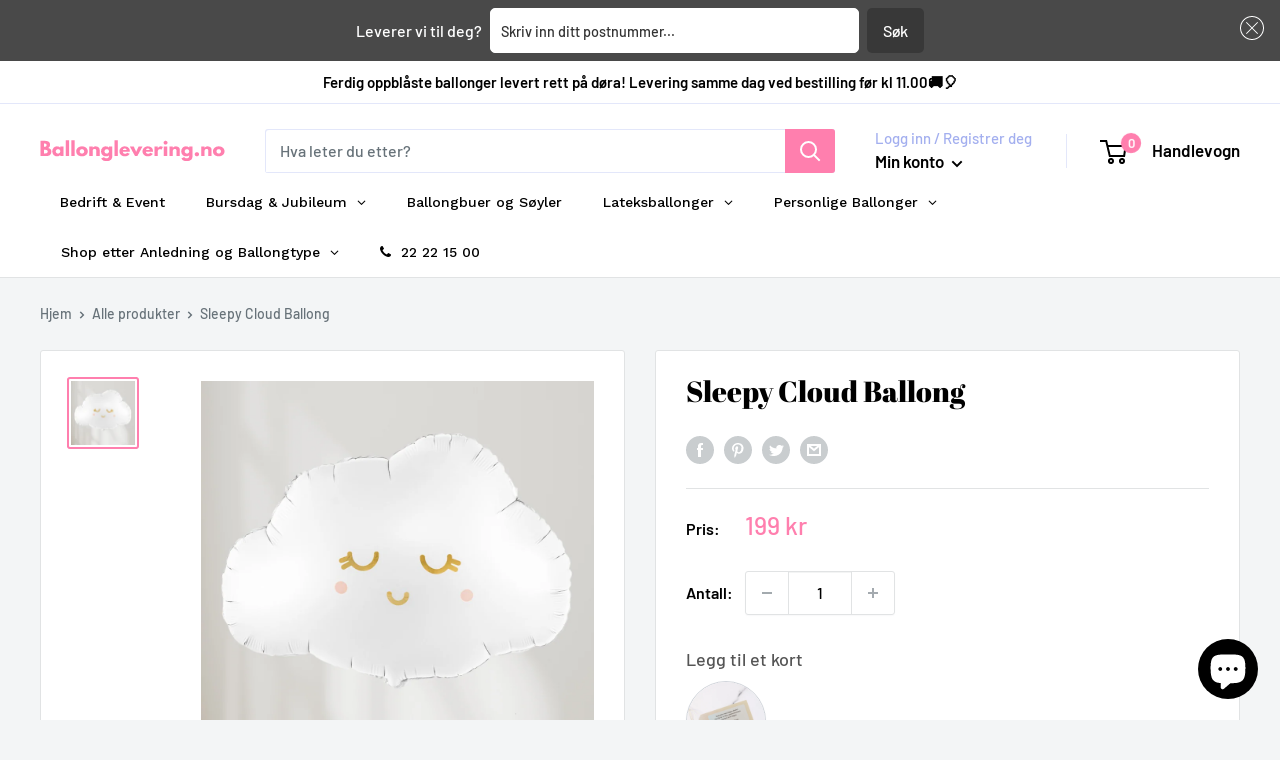

--- FILE ---
content_type: text/javascript;charset=utf-8
request_url: https://assets.cloudlift.app/api/assets/options.js?shop=ballonglevering.myshopify.com
body_size: 13210
content:
window.Cloudlift = window.Cloudlift || {};window.Cloudlift.options = { config: {"app":"options","shop":"ballonglevering.myshopify.com","url":"https://ballonglevering.no","api":"https://api.cloudlift.app","assets":"https://cdn.jsdelivr.net/gh/cloudlift-app/cdn@0.12.124","mode":"prod","currencyFormats":{"moneyFormat":"{{amount_no_decimals}} kr","moneyWithCurrencyFormat":"{{amount_no_decimals}} NOK"},"resources":["https://cdn.jsdelivr.net/gh/cloudlift-app/cdn@0.12.124/static/app-options.css","https://cdn.jsdelivr.net/gh/cloudlift-app/cdn@0.12.124/static/app-options.js"],"locale":"nb","i18n":{"product.options.ai.generated.label":"Generated Images","product.options.text.align.right":"Text align right","product.options.discount.button":"Apply","product.options.discount.invalid":"Enter a valid discount code","product.options.library.button":"Select image","product.options.validity.dateMax":"Please enter a date before {max}","product.options.tabs.next":"Next","product.options.free":"FREE","product.options.ai.loading.generating":"Generating your image...","product.options.ai.removebg.button":"Remove Background","product.options.validity.upload.required":"Please upload a file","product.options.item.modal.title":"Update cart item?","product.options.item.modal.update":"Update","product.options.library.categories.button":"Show categories","product.options.tabs.previous":"Previous","product.options.validity.rangeOverflow":"Max allowed value {max}","product.options.file.link":"\uD83D\uDD17","product.options.ai.edit.placeholder":"Describe how to edit the image...","product.options.ai.update.button":"Update Image","product.options.bundle.hide":"Hide","product.options.text.style.bold":"Text bold","product.options.ai.edit.button":"Edit Image","product.options.validity.patternMismatch":"Please enter text to match: {pattern}","product.options.text.fontSize":"Text size","product.options.library.categories.label":"Categories","product.options.bundle.items":"items","product.options.ai.removebg.removed":"Background Removed","product.options.ai.button.generate":"Generate","product.options.validity.upload.max":"Maximum allowed file size is {max} MB","product.options.validity.rangeUnderflow":"Min allowed value {min}","product.options.text.style.italic":"Text italic","product.options.ai.prompt.placeholder":"Describe the image...","product.options.library.search.empty":"No results found","product.options.text.align.center":"Text center","product.options.ai.loading.editing":"Editing image...","product.options.discount.placeholder":"Discount code","product.options.ai.load_more":"Load More","product.options.validity.valueMissing":"Please enter a value","product.options.validity.tooLong":"Please enter less than {max} characters","product.options.ai.button.edit":"Edit Image","product.options.ai.edit.indicator":"Editing image","product.options.bundle.show":"Show","product.options.library.search.placeholder":"Search images","product.options.validity.selectMax":"Please select at most {max}","product.options.discount.valid":"Discount is applied at checkout","product.options.item.edit":"Edit ⚙️","product.options.item.modal.add":"Add new","product.options.validity.dateMin":"Please enter a date after {min}","product.options.library.images.button":"More images","product.options.validity.tooShort":"Please enter at least {min} characters","product.options.validity.selectMin":"Please select at least {min}","product.options.text.align.left":"Text align left"},"level":2,"version":"0.12.124","setup":true,"themeId":"136433598705","autoGallerySelector":".product-gallery","locationMode":0,"selector":"","previewLocationMode":0,"previewSelector":"","previewImgParent":1,"previewImgParentSelector":"","previewImgMainSelector":".product-gallery .product-gallery__carousel-wrapper img","previewImgThumbnailSelector":".product-gallery .scroller img","itemImgParentSelector":".mini-cart__line-item, .line-item","previewSticky":true,"previewStickyMobile":"overlay","previewStickyMobileSize":25,"priceDraft":false,"priceDraftTitle":"","priceDraftShipping":false,"priceDraftTaxFree":false,"priceDraftRetention":7,"priceProductId":"7954326814961","priceProductHandle":"product-options","priceVariantId":"43825918312689","priceVariantValue":1.0,"checkout":false,"currencyConvert":true,"autoFulfil":true,"priceWeight":false,"extensions":"","theme":{"productPriceObserver":true,"themeGallery":true},"fonts":[{"name":"Chewy","files":{"regular":"http://fonts.gstatic.com/s/chewy/v18/uK_94ruUb-k-wk5xIDMfO-ed.ttf"},"type":1},{"name":"Pacifico","files":{"regular":"http://fonts.gstatic.com/s/pacifico/v22/FwZY7-Qmy14u9lezJ96A4sijpFu_.ttf"},"type":1},{"name":"Mr Dafoe","files":{"regular":"http://fonts.gstatic.com/s/mrdafoe/v14/lJwE-pIzkS5NXuMMrGiqg7MCxz_C.ttf"},"type":1},{"name":"Damion","files":{"regular":"http://fonts.gstatic.com/s/damion/v14/hv-XlzJ3KEUe_YZUbWY3MTFgVg.ttf"},"type":1},{"name":"Rock Salt","files":{"regular":"http://fonts.gstatic.com/s/rocksalt/v11/MwQ0bhv11fWD6QsAVOZbsEk7hbBWrA.ttf"},"type":1},{"name":"Lilita One","files":{"regular":"http://fonts.gstatic.com/s/lilitaone/v15/i7dPIFZ9Zz-WBtRtedDbUEZ2RFq7AwU.ttf"},"type":1},{"name":"Cool Breeze","files":{"regular":"https://storage.googleapis.com/cloudlift-app-cloud-prod-assets/ballonglevering/f_Holiday2-Regular.ttf"},"type":2},{"name":"Praise","files":{"regular":"http://fonts.gstatic.com/s/praise/v5/qkBUXvUZ-cnFXcFyDvO67L9XmQ.ttf"},"type":1},{"name":"Yesteryear","files":{"regular":"http://fonts.gstatic.com/s/yesteryear/v18/dg4g_p78rroaKl8kRKo1r7wHTwonmyw.ttf"},"type":1},{"name":"Fascinate Inline","files":{"regular":"http://fonts.gstatic.com/s/fascinateinline/v22/jVyR7mzzB3zc-jp6QCAu60poNqIy1g3CfRXxWZQ.ttf"},"type":1},{"name":"Creepster","files":{"regular":"http://fonts.gstatic.com/s/creepster/v13/AlZy_zVUqJz4yMrniH4hdXf4XB0Tow.ttf"},"type":1},{"name":"Bangers","files":{"regular":"http://fonts.gstatic.com/s/bangers/v20/FeVQS0BTqb0h60ACL5la2bxii28.ttf"},"type":1},{"name":"Roboto","files":{"bold":"http://fonts.gstatic.com/s/roboto/v20/KFOlCnqEu92Fr1MmWUlvAx05IsDqlA.ttf","italic":"http://fonts.gstatic.com/s/roboto/v20/KFOkCnqEu92Fr1Mu52xPKTM1K9nz.ttf","regular":"http://fonts.gstatic.com/s/roboto/v20/KFOmCnqEu92Fr1Me5WZLCzYlKw.ttf","bold_italic":"http://fonts.gstatic.com/s/roboto/v20/KFOjCnqEu92Fr1Mu51TzBhc9AMX6lJBP.ttf"},"type":1},{"name":"Sarina","files":{"regular":"http://fonts.gstatic.com/s/sarina/v21/-F6wfjF3ITQwasLhLkDUriBQxw.ttf"},"type":1},{"name":"Luckiest Guy","files":{"regular":"http://fonts.gstatic.com/s/luckiestguy/v22/_gP_1RrxsjcxVyin9l9n_j2RStR3qDpraA.ttf"},"type":1},{"name":"Hurricane","files":{"regular":"http://fonts.gstatic.com/s/hurricane/v5/pe0sMIuULZxTolZ5YldyAv2-C99ycg.ttf"},"type":1},{"name":"Oswald","files":{"bold":"http://fonts.gstatic.com/s/oswald/v36/TK3_WkUHHAIjg75cFRf3bXL8LICs1xZogUFoZAaRliE.ttf","regular":"http://fonts.gstatic.com/s/oswald/v36/TK3_WkUHHAIjg75cFRf3bXL8LICs1_FvgUFoZAaRliE.ttf"},"type":1},{"name":"UnifrakturCook","files":{"bold":"http://fonts.gstatic.com/s/unifrakturcook/v23/IurA6Yli8YOdcoky-0PTTdkm56n05Uw13ILXs-h6.ttf"},"type":1}],"configs":[{"uuid":"clwjwqb7b7yl","styles":{"label-color":"#555","input-color-selected":"#374151","option-font-size":"16px","input-background-color-selected":"#fff","input-background-color":"#fff","label-font-size":"18px","input-text-color":"#374151","input-border-color":"#d1d5db","font-family":"-apple-system, BlinkMacSystemFont, 'Segoe UI', Roboto,\nHelvetica, Arial, sans-serif, 'Apple Color Emoji', 'Segoe UI Emoji',\n'Segoe UI Symbol'","input-color":"#374151","info-icon-color":"#333","option-border-radius":"6px","input-border-color-focus":"#374151"},"theme":"default","css":"#clwjwqb7b7yl .cl-po--wrapper{font-family:-apple-system,BlinkMacSystemFont,'Segoe UI',Roboto,Helvetica,Arial,sans-serif,'Apple Color Emoji','Segoe UI Emoji','Segoe UI Symbol'}#clwjwqb7b7yl .cl-po--label{color:#555;font-size:18px;margin-bottom:5px}#clwjwqb7b7yl .cl-po--info{width:18px;height:18px;background-color:#333}#clwjwqb7b7yl .cl-po--help{color:#637381;font-size:14px}#clwjwqb7b7yl .cl-po--option{color:#374151;margin-bottom:20px;font-size:16px}#clwjwqb7b7yl .cl-po--input{color:#374151;background-color:#fff;font-size:16px;border-width:1px;border-color:#d1d5db;border-radius:6px;box-shadow:rgba(0,0,0,0) 0 0 0 0,rgba(0,0,0,0) 0 0 0 0,rgba(0,0,0,0.05) 0 1px 2px 0}#clwjwqb7b7yl .cl-po--input:focus{outline:2px solid transparent;outline-offset:2px;box-shadow:#fff 0 0 0 0,#374151 0 0 0 1px,rgba(0,0,0,0.05) 0 1px 2px 0;border-color:#374151}#clwjwqb7b7yl .cl-po--input.cl-po--invalid:focus{box-shadow:#fff 0 0 0 0,#c44e47 0 0 0 1px,rgba(0,0,0,0.05) 0 1px 2px 0;border-color:#c44e47}#clwjwqb7b7yl .cl-po--swatch{background-color:#fff;border-width:1px;border-color:#d1d5db;border-radius:6px;box-shadow:rgba(0,0,0,0) 0 0 0 0,rgba(0,0,0,0) 0 0 0 0,rgba(0,0,0,0.05) 0 1px 2px 0}#clwjwqb7b7yl .cl-po--input:checked+.cl-po--swatch-button{background-color:#fff;color:#374151}#clwjwqb7b7yl input[type=radio]:checked+.cl-po--swatch,#clwjwqb7b7yl input[type=checkbox]:checked+.cl-po--swatch{outline:2px solid transparent;outline-offset:2px;box-shadow:#fff 0 0 0 0,#374151 0 0 0 1px,rgba(0,0,0,0.05) 0 1px 2px 0;border-color:#374151}#clwjwqb7b7yl input[type=checkbox]:checked.cl-po--input,#clwjwqb7b7yl input[type=radio]:checked.cl-po--input{border-color:transparent;background-color:#374151}#clwjwqb7b7yl .cl-po--option .choices__inner{color:#374151;background-color:#fff;border-width:1px;border-color:#d1d5db;border-radius:6px;box-shadow:rgba(0,0,0,0) 0 0 0 0,rgba(0,0,0,0) 0 0 0 0,rgba(0,0,0,0.05) 0 1px 2px 0}#clwjwqb7b7yl .cl-po--option .choices.is-focused:not(.is-open) .choices__inner{outline:2px solid transparent;outline-offset:2px;box-shadow:#fff 0 0 0 0,#374151 0 0 0 1px,rgba(0,0,0,0.05) 0 1px 2px 0;border-color:#374151}#clwjwqb7b7yl .cl-po--option .choices__list--multiple .choices__item{color:#374151;background-color:#fff;border-radius:6px;border:1px solid #d1d5db}#clwjwqb7b7yl .cl-po--option .choices__list--multiple .choices__item.is-highlighted{color:#374151;background-color:#fff;border:1px solid #374151}#clwjwqb7b7yl .cl-po--option .choices[data-type*=select-multiple] .choices__button{color:#374151;border-left:1px solid #d1d5db}#clwjwqb7b7yl .cl-po--text-editor,#clwjwqb7b7yl .cl-po--collapse.cl-po--edit{--text-editor-color:#374151}#clwjwqb7b7yl .cl-po--text-editor .cl-po--swatch-button.selected{outline:2px solid transparent;outline-offset:2px;box-shadow:#fff 0 0 0 0,#374151 0 0 0 1px,rgba(0,0,0,0.05) 0 1px 2px 0;border-color:#374151;background-color:#fff;--text-editor-color:#374151}#clwjwqb7b7yl .cl-po--collapse.cl-po--edit{border-left:1px solid #d1d5db;border-right:1px solid #d1d5db;border-bottom-color:#d1d5db}#clwjwqb7b7yl .cl-po--collapse.cl-po--edit .cl-po--edit-label{color:#637381}#clwjwqb7b7yl .cl-po--collapse.cl-po--edit:not(.cl-po--open){border-bottom:1px solid #d1d5db;border-bottom-left-radius:6px;border-bottom-right-radius:6px}#clwjwqb7b7yl .cl-po--invalid{border-color:#c44e47}#clwjwqb7b7yl .cl-po--errors{margin-top:10px}#clwjwqb7b7yl .cl-po--error{font-size:16px;font-family:-apple-system,BlinkMacSystemFont,'Segoe UI',Roboto,Helvetica,Arial,sans-serif,'Apple Color Emoji','Segoe UI Emoji','Segoe UI Symbol';color:#fff;background-color:#c44e47;border-color:#b7423b;border-radius:6px}#clwjwqb7b7yl .cl-po--collapse{color:#555;font-size:18px}#clwjwqb7b7yl .cl-po--collapse:before{width:22px;height:22px}#clwjwqb7b7yl .cl-po--panel{border-width:1px;border-color:#d1d5db;border-bottom-left-radius:6px;border-bottom-right-radius:6px;box-shadow:rgba(0,0,0,0) 0 0 0 0,rgba(0,0,0,0) 0 0 0 0,rgba(0,0,0,0.05) 0 1px 2px 0}","variantOption":false,"variantOptions":[],"options":[{"name":"Navn","type":"text","label":"Navn","value":"","required":false,"conditions":[],"params":{"help":"","validationMsg":"","priceTemplate":"","textClean":"","autocomplete":"","priceTextClean":"","pattern":"","labelPriceText":false,"placeholder":"","info":""}},{"name":"Antall år","type":"text","label":"Antall år","value":"","required":false,"conditions":[],"params":{"help":"","validationMsg":"","priceTemplate":"","textClean":"","autocomplete":"","priceTextClean":"","pattern":"","labelPriceText":false,"placeholder":"","info":"","numberSteps":false}}],"targetMode":1,"conditionMode":1,"conditions":[{"data":"product","field":"product_tags","tags":["custom_bursdag_bukett","custom_bursdag_bukett","custom_bursdag_bukett"]}],"preview":false,"previewConfig":{"name":"Main","position":1,"export":false,"exportConfig":{"original":false,"originalProperty":"_original","thumbnail":true,"thumbnailProperty":"_preview","thumbnailWidth":500,"thumbnailHeight":500,"crop":false,"cropConfig":{"valid":false}},"layers":[{"name":"product","type":"product","conditions":[],"params":{"excludeThumbnail":false,"rotatable":false,"resizable":false,"interactive":false,"autoScaleRatio":true,"interactiveBox":false,"excludeOriginal":false,"autoCenterV":true,"autoScaleOverlay":false,"autoScale":true,"scaleX":1.0,"interactiveColor":"","scaleY":1.0,"refRect":false,"autoScaleMax":true,"x":0,"variant":false,"autoCenterH":true,"y":0,"autoPos":true,"autoRotate":false}}],"gallery":false,"galleryConfig":{"exclude":[],"excludeVariants":false,"hideThumbnails":false,"hideThumbnailsMobile":false,"pagination":false,"paginationMobile":false,"arrows":false,"previewActive":false,"loader":false,"layout":"bottom"},"views":[]}},{"uuid":"clc8v8v6rh0b","styles":{"label-color":"#555","input-color-selected":"#374151","option-font-size":"16px","input-background-color-selected":"#fff","input-background-color":"#fff","label-font-size":"18px","input-text-color":"#374151","input-border-color":"#d1d5db","font-family":"-apple-system, BlinkMacSystemFont, 'Segoe UI', Roboto,\nHelvetica, Arial, sans-serif, 'Apple Color Emoji', 'Segoe UI Emoji',\n'Segoe UI Symbol'","input-color":"#374151","info-icon-color":"#333","option-border-radius":"6px","input-border-color-focus":"#374151"},"theme":"default","css":"#clc8v8v6rh0b .cl-po--wrapper{font-family:-apple-system,BlinkMacSystemFont,'Segoe UI',Roboto,Helvetica,Arial,sans-serif,'Apple Color Emoji','Segoe UI Emoji','Segoe UI Symbol'}#clc8v8v6rh0b .cl-po--label{color:#555;font-size:18px;margin-bottom:5px}#clc8v8v6rh0b .cl-po--info{width:18px;height:18px;background-color:#333}#clc8v8v6rh0b .cl-po--help{color:#637381;font-size:14px}#clc8v8v6rh0b .cl-po--option{color:#374151;margin-bottom:20px;font-size:16px}#clc8v8v6rh0b .cl-po--input{color:#374151;background-color:#fff;font-size:16px;border-width:1px;border-color:#d1d5db;border-radius:6px;box-shadow:rgba(0,0,0,0) 0 0 0 0,rgba(0,0,0,0) 0 0 0 0,rgba(0,0,0,0.05) 0 1px 2px 0}#clc8v8v6rh0b .cl-po--input:focus{outline:2px solid transparent;outline-offset:2px;box-shadow:#fff 0 0 0 0,#374151 0 0 0 1px,rgba(0,0,0,0.05) 0 1px 2px 0;border-color:#374151}#clc8v8v6rh0b .cl-po--input.cl-po--invalid:focus{box-shadow:#fff 0 0 0 0,#c44e47 0 0 0 1px,rgba(0,0,0,0.05) 0 1px 2px 0;border-color:#c44e47}#clc8v8v6rh0b .cl-po--swatch{background-color:#fff;border-width:1px;border-color:#d1d5db;border-radius:6px;box-shadow:rgba(0,0,0,0) 0 0 0 0,rgba(0,0,0,0) 0 0 0 0,rgba(0,0,0,0.05) 0 1px 2px 0}#clc8v8v6rh0b .cl-po--input:checked+.cl-po--swatch-button{background-color:#fff;color:#374151}#clc8v8v6rh0b input[type=radio]:checked+.cl-po--swatch,#clc8v8v6rh0b input[type=checkbox]:checked+.cl-po--swatch{outline:2px solid transparent;outline-offset:2px;box-shadow:#fff 0 0 0 0,#374151 0 0 0 1px,rgba(0,0,0,0.05) 0 1px 2px 0;border-color:#374151}#clc8v8v6rh0b input[type=checkbox]:checked.cl-po--input,#clc8v8v6rh0b input[type=radio]:checked.cl-po--input{border-color:transparent;background-color:#374151}#clc8v8v6rh0b .cl-po--option .choices__inner{color:#374151;background-color:#fff;border-width:1px;border-color:#d1d5db;border-radius:6px;box-shadow:rgba(0,0,0,0) 0 0 0 0,rgba(0,0,0,0) 0 0 0 0,rgba(0,0,0,0.05) 0 1px 2px 0}#clc8v8v6rh0b .cl-po--option .choices.is-focused:not(.is-open) .choices__inner{outline:2px solid transparent;outline-offset:2px;box-shadow:#fff 0 0 0 0,#374151 0 0 0 1px,rgba(0,0,0,0.05) 0 1px 2px 0;border-color:#374151}#clc8v8v6rh0b .cl-po--option .choices__list--multiple .choices__item{color:#374151;background-color:#fff;border-radius:6px;border:1px solid #d1d5db}#clc8v8v6rh0b .cl-po--option .choices__list--multiple .choices__item.is-highlighted{color:#374151;background-color:#fff;border:1px solid #374151}#clc8v8v6rh0b .cl-po--option .choices[data-type*=select-multiple] .choices__button{color:#374151;border-left:1px solid #d1d5db}#clc8v8v6rh0b .cl-po--text-editor,#clc8v8v6rh0b .cl-po--collapse.cl-po--edit{--text-editor-color:#374151}#clc8v8v6rh0b .cl-po--text-editor .cl-po--swatch-button.selected{outline:2px solid transparent;outline-offset:2px;box-shadow:#fff 0 0 0 0,#374151 0 0 0 1px,rgba(0,0,0,0.05) 0 1px 2px 0;border-color:#374151;background-color:#fff;--text-editor-color:#374151}#clc8v8v6rh0b .cl-po--collapse.cl-po--edit{border-left:1px solid #d1d5db;border-right:1px solid #d1d5db;border-bottom-color:#d1d5db}#clc8v8v6rh0b .cl-po--collapse.cl-po--edit .cl-po--edit-label{color:#637381}#clc8v8v6rh0b .cl-po--collapse.cl-po--edit:not(.cl-po--open){border-bottom:1px solid #d1d5db;border-bottom-left-radius:6px;border-bottom-right-radius:6px}#clc8v8v6rh0b .cl-po--invalid{border-color:#c44e47}#clc8v8v6rh0b .cl-po--errors{margin-top:10px}#clc8v8v6rh0b .cl-po--error{font-size:16px;font-family:-apple-system,BlinkMacSystemFont,'Segoe UI',Roboto,Helvetica,Arial,sans-serif,'Apple Color Emoji','Segoe UI Emoji','Segoe UI Symbol';color:#fff;background-color:#c44e47;border-color:#b7423b;border-radius:6px}#clc8v8v6rh0b .cl-po--collapse{color:#555;font-size:18px}#clc8v8v6rh0b .cl-po--collapse:before{width:22px;height:22px}#clc8v8v6rh0b .cl-po--panel{border-width:1px;border-color:#d1d5db;border-bottom-left-radius:6px;border-bottom-right-radius:6px;box-shadow:rgba(0,0,0,0) 0 0 0 0,rgba(0,0,0,0) 0 0 0 0,rgba(0,0,0,0.05) 0 1px 2px 0}","variantOption":false,"variantOptions":[],"options":[{"name":"Velg ballongfarger","type":"textarea","label":"Hvilke farger ønsker du?","value":"","required":true,"conditions":[],"params":{"help":"Fortell oss hvilke farger du ønsker på ballongene og hvilken farge du ønsker på logo/tekst. Du kan også bruke fargekoder hvis du har det. Beskriv om du vil at ballongene skal plasseres tilfeldig eller i et system.","validationMsg":"","priceTemplate":"","textClean":"","autocomplete":"","textHelp":"<b>{used}/{max}</b> only {left} left","priceTextClean":"","pattern":"","labelPriceText":false,"placeholder":"","textUsage":false,"info":""}},{"name":"Last opp bilde","type":"upload-lift","label":"Last opp inspirasjonsbilde (valgfritt)","value":"","required":false,"conditions":[],"params":{"validationMsg":"","textClean":"","autocomplete":"","dimensionRatio":false,"priceTextClean":"","pattern":"","labelPriceText":false,"dimensionCrop":false,"uuid":"cluqxu0klqkb","cropLabel":"","button":"Velg bilde","help":"Last opp et referansebilde som beskriver fargene du ønsker. Dette kan være logo, fargekart, nettside eller et ekte foto.","priceTemplate":"","cropEdit":false,"dimensionUpdate":false,"placeholder":"","info":""}},{"name":"Last opp logo","type":"upload-lift","label":"Last opp logo","value":"","required":false,"conditions":[],"params":{"validationMsg":"","textClean":"","autocomplete":"","dimensionRatio":false,"priceTextClean":"","pattern":"","labelPriceText":false,"dimensionCrop":false,"uuid":"cluqxu0klqkb","cropLabel":"","help":"Last opp din logo her. Format: .jpeg eller .png, høy oppløsning og transparent bakgrunn.","priceTemplate":"","cropEdit":true,"dimensionUpdate":false,"placeholder":"","info":""}}],"targetMode":1,"conditionMode":1,"product":{"id":"8687930999025","title":"Organisk Ballongsøyle Halvbue - Velg farger","handle":"organisk-ballongsoyle-halvbue-velg-farger","type":"product","quantity":1},"conditions":[{"data":"product","field":"product","operator":"=","products":[{"id":"8687957999857","title":"Ballong med logo eller tekst - Velg farger","handle":"ballong-med-logo-eller-tekst-velg-farger","type":"product","quantity":1},{"id":"8025367675121","title":"Organisk Ballongsøyle med tekstballong - Velg farge og tekst/logo","handle":"organisk-ballongsoyle","type":"product","quantity":1},{"id":"8148843167985","title":"Symetrisk Ballongsøyle med Logo/Tekst Ballong - Velg farge og tekst/logo","handle":"klassisk-ballongsoyle-med-logo-tekst-ballong-velg-farge","type":"product","quantity":1},{"id":"9447570768113","title":"Ballongbukett med Toppballong med/uten Logo - Velg farger","handle":"ballongbukett-med-toppballong-med-uten-logo-velg-farger","type":"product","quantity":1}]}],"preview":false,"previewConfig":{"name":"Main","position":1,"export":true,"exportConfig":{"original":false,"originalProperty":"_original","thumbnail":true,"thumbnailProperty":"_preview","thumbnailWidth":500,"thumbnailHeight":500,"crop":false,"cropConfig":{"valid":false}},"width":1000,"height":1000,"layers":[{"name":"layer_1","type":"overlay","conditions":[],"params":{"excludeThumbnail":false,"rotatable":false,"color":"","resizable":false,"interactive":false,"autoScaleRatio":true,"interactiveBox":false,"excludeOriginal":false,"autoCenterV":true,"autoScaleOverlay":false,"autoScale":true,"scaleX":1.0,"interactiveColor":"","scaleY":1.0,"refRect":false,"autoScaleMax":true,"x":0,"autoCenterH":true,"y":0,"autoPos":true,"autoRotate":false}}],"gallery":false,"galleryConfig":{"exclude":[],"excludeVariants":false,"hideThumbnails":false,"hideThumbnailsMobile":false,"pagination":false,"paginationMobile":false,"arrows":false,"previewActive":false,"loader":false,"layout":"bottom"},"views":[]}},{"uuid":"clvlor0cnazj","styles":{"label-color":"#555","input-color-selected":"#374151","option-font-size":"16px","input-background-color-selected":"#fff","input-background-color":"#fff","label-font-size":"18px","input-text-color":"#374151","input-border-color":"#d1d5db","font-family":"-apple-system, BlinkMacSystemFont, 'Segoe UI', Roboto,\nHelvetica, Arial, sans-serif, 'Apple Color Emoji', 'Segoe UI Emoji',\n'Segoe UI Symbol'","input-color":"#374151","info-icon-color":"#333","option-border-radius":"6px","input-border-color-focus":"#374151"},"theme":"default","css":"#clvlor0cnazj .cl-po--wrapper{font-family:-apple-system,BlinkMacSystemFont,'Segoe UI',Roboto,Helvetica,Arial,sans-serif,'Apple Color Emoji','Segoe UI Emoji','Segoe UI Symbol'}#clvlor0cnazj .cl-po--label{color:#555;font-size:18px;margin-bottom:5px}#clvlor0cnazj .cl-po--info{width:18px;height:18px;background-color:#333}#clvlor0cnazj .cl-po--help{color:#637381;font-size:14px}#clvlor0cnazj .cl-po--option{color:#374151;margin-bottom:20px;font-size:16px}#clvlor0cnazj .cl-po--input{color:#374151;background-color:#fff;font-size:16px;border-width:1px;border-color:#d1d5db;border-radius:6px;box-shadow:rgba(0,0,0,0) 0 0 0 0,rgba(0,0,0,0) 0 0 0 0,rgba(0,0,0,0.05) 0 1px 2px 0}#clvlor0cnazj .cl-po--input:focus{outline:2px solid transparent;outline-offset:2px;box-shadow:#fff 0 0 0 0,#374151 0 0 0 1px,rgba(0,0,0,0.05) 0 1px 2px 0;border-color:#374151}#clvlor0cnazj .cl-po--input.cl-po--invalid:focus{box-shadow:#fff 0 0 0 0,#c44e47 0 0 0 1px,rgba(0,0,0,0.05) 0 1px 2px 0;border-color:#c44e47}#clvlor0cnazj .cl-po--swatch{background-color:#fff;border-width:1px;border-color:#d1d5db;border-radius:6px;box-shadow:rgba(0,0,0,0) 0 0 0 0,rgba(0,0,0,0) 0 0 0 0,rgba(0,0,0,0.05) 0 1px 2px 0}#clvlor0cnazj .cl-po--input:checked+.cl-po--swatch-button{background-color:#fff;color:#374151}#clvlor0cnazj input[type=radio]:checked+.cl-po--swatch,#clvlor0cnazj input[type=checkbox]:checked+.cl-po--swatch{outline:2px solid transparent;outline-offset:2px;box-shadow:#fff 0 0 0 0,#374151 0 0 0 1px,rgba(0,0,0,0.05) 0 1px 2px 0;border-color:#374151}#clvlor0cnazj input[type=checkbox]:checked.cl-po--input,#clvlor0cnazj input[type=radio]:checked.cl-po--input{border-color:transparent;background-color:#374151}#clvlor0cnazj .cl-po--option .choices__inner{color:#374151;background-color:#fff;border-width:1px;border-color:#d1d5db;border-radius:6px;box-shadow:rgba(0,0,0,0) 0 0 0 0,rgba(0,0,0,0) 0 0 0 0,rgba(0,0,0,0.05) 0 1px 2px 0}#clvlor0cnazj .cl-po--option .choices.is-focused:not(.is-open) .choices__inner{outline:2px solid transparent;outline-offset:2px;box-shadow:#fff 0 0 0 0,#374151 0 0 0 1px,rgba(0,0,0,0.05) 0 1px 2px 0;border-color:#374151}#clvlor0cnazj .cl-po--option .choices__list--multiple .choices__item{color:#374151;background-color:#fff;border-radius:6px;border:1px solid #d1d5db}#clvlor0cnazj .cl-po--option .choices__list--multiple .choices__item.is-highlighted{color:#374151;background-color:#fff;border:1px solid #374151}#clvlor0cnazj .cl-po--option .choices[data-type*=select-multiple] .choices__button{color:#374151;border-left:1px solid #d1d5db}#clvlor0cnazj .cl-po--text-editor,#clvlor0cnazj .cl-po--collapse.cl-po--edit{--text-editor-color:#374151}#clvlor0cnazj .cl-po--text-editor .cl-po--swatch-button.selected{outline:2px solid transparent;outline-offset:2px;box-shadow:#fff 0 0 0 0,#374151 0 0 0 1px,rgba(0,0,0,0.05) 0 1px 2px 0;border-color:#374151;background-color:#fff;--text-editor-color:#374151}#clvlor0cnazj .cl-po--collapse.cl-po--edit{border-left:1px solid #d1d5db;border-right:1px solid #d1d5db;border-bottom-color:#d1d5db}#clvlor0cnazj .cl-po--collapse.cl-po--edit .cl-po--edit-label{color:#637381}#clvlor0cnazj .cl-po--collapse.cl-po--edit:not(.cl-po--open){border-bottom:1px solid #d1d5db;border-bottom-left-radius:6px;border-bottom-right-radius:6px}#clvlor0cnazj .cl-po--invalid{border-color:#c44e47}#clvlor0cnazj .cl-po--errors{margin-top:10px}#clvlor0cnazj .cl-po--error{font-size:16px;font-family:-apple-system,BlinkMacSystemFont,'Segoe UI',Roboto,Helvetica,Arial,sans-serif,'Apple Color Emoji','Segoe UI Emoji','Segoe UI Symbol';color:#fff;background-color:#c44e47;border-color:#b7423b;border-radius:6px}#clvlor0cnazj .cl-po--collapse{color:#555;font-size:18px}#clvlor0cnazj .cl-po--collapse:before{width:22px;height:22px}#clvlor0cnazj .cl-po--panel{border-width:1px;border-color:#d1d5db;border-bottom-left-radius:6px;border-bottom-right-radius:6px;box-shadow:rgba(0,0,0,0) 0 0 0 0,rgba(0,0,0,0) 0 0 0 0,rgba(0,0,0,0.05) 0 1px 2px 0}","variantOption":false,"variantOptions":[],"options":[{"name":"Velg ballongfarger","type":"textarea","label":"Hvilke ballongfarger ønsker du?","value":"","required":true,"conditions":[],"params":{"help":"Fortell oss hvilke farger du ønsker i din ballongdekorasjon. Du kan også bruke fargekoder hvis du har det. Beskriv om du vil at ballongene skal plasseres tilfeldig eller i et system.","validationMsg":"","priceTemplate":"","textClean":"","autocomplete":"","textHelp":"<b>{used}/{max}</b> only {left} left","priceTextClean":"","pattern":"","labelPriceText":false,"placeholder":"","textUsage":false,"info":""}},{"name":"Last opp bilde","type":"upload-lift","label":"Last opp inspirasjonsbilde (valgfritt)","value":"","required":false,"conditions":[],"params":{"validationMsg":"","textClean":"","autocomplete":"","dimensionRatio":false,"priceTextClean":"","pattern":"","labelPriceText":false,"dimensionCrop":false,"uuid":"cluqxu0klqkb","cropLabel":"","button":"Velg bilde","help":"Last opp et referansebilde som beskriver fargene du ønsker. Dette kan være logo, fargekart, nettside eller et ekte foto.","priceTemplate":"","cropEdit":false,"dimensionUpdate":false,"placeholder":"","info":""}}],"targetMode":1,"conditionMode":1,"product":{"id":"8687930999025","title":"Organisk Ballongsøyle Halvbue - Velg farger","handle":"organisk-ballongsoyle-halvbue-velg-farger","type":"product","quantity":1},"conditions":[{"data":"product","field":"product","operator":"=","products":[{"id":"8148910964977","title":"Organisk Ballongbue - Velg farge","handle":"organisk-ballongbue-velg-farge","type":"product","quantity":1},{"id":"8676458332401","title":"Organisk Ballongsøyle - Velg farger","handle":"organisk-ballongsoyle-velg-farger","type":"product","quantity":1},{"id":"8655901819121","title":"Ballonggirlander - Velg farge og lengde","handle":"ballonggirlander-velg-farge-og-lengde","type":"product","quantity":1},{"id":"8687906980081","title":"Ballongvegg - Velg farger og størrelse","handle":"ballongvegg-velg-farger-og-storrelse","type":"product","quantity":1},{"id":"8687930999025","title":"Organisk Ballongsøyle Halvbue - Velg farger","handle":"organisk-ballongsoyle-halvbue-velg-farger","type":"product","quantity":1}]}],"preview":false,"previewConfig":{"name":"Main","position":1,"export":false,"exportConfig":{"original":false,"originalProperty":"_original","thumbnail":true,"thumbnailProperty":"_preview","thumbnailWidth":500,"thumbnailHeight":500,"crop":false,"cropConfig":{"valid":false}},"width":1000,"height":1000,"layers":[{"name":"product","type":"product","conditions":[],"params":{"excludeThumbnail":false,"rotatable":false,"resizable":false,"interactive":false,"autoScaleRatio":true,"interactiveBox":false,"excludeOriginal":false,"autoCenterV":true,"autoScaleOverlay":false,"autoScale":true,"scaleX":1.0,"interactiveColor":"","scaleY":1.0,"refRect":false,"autoScaleMax":true,"x":0,"variant":false,"autoCenterH":true,"y":0,"autoPos":true,"autoRotate":false}}],"gallery":false,"galleryConfig":{"exclude":[],"excludeVariants":false,"hideThumbnails":false,"hideThumbnailsMobile":false,"pagination":false,"paginationMobile":false,"arrows":false,"previewActive":false,"loader":false,"layout":"bottom"},"views":[]}},{"uuid":"cl2fqxtppgqe","styles":{"label-color":"#555","input-color-selected":"#374151","option-font-size":"16px","input-background-color-selected":"#fff","input-background-color":"#fff","label-font-size":"18px","input-text-color":"#374151","input-border-color":"#d1d5db","font-family":"-apple-system, BlinkMacSystemFont, 'Segoe UI', Roboto,\nHelvetica, Arial, sans-serif, 'Apple Color Emoji', 'Segoe UI Emoji',\n'Segoe UI Symbol'","input-color":"#374151","info-icon-color":"#333","option-border-radius":"6px","input-border-color-focus":"#374151"},"theme":"default","css":"#cl2fqxtppgqe .cl-po--wrapper{font-family:-apple-system,BlinkMacSystemFont,'Segoe UI',Roboto,Helvetica,Arial,sans-serif,'Apple Color Emoji','Segoe UI Emoji','Segoe UI Symbol'}#cl2fqxtppgqe .cl-po--label{color:#555;font-size:18px;margin-bottom:5px}#cl2fqxtppgqe .cl-po--info{width:18px;height:18px;background-color:#333}#cl2fqxtppgqe .cl-po--help{color:#637381;font-size:14px}#cl2fqxtppgqe .cl-po--option{color:#374151;margin-bottom:20px;font-size:16px}#cl2fqxtppgqe .cl-po--input{color:#374151;background-color:#fff;font-size:16px;border-width:1px;border-color:#d1d5db;border-radius:6px;box-shadow:rgba(0,0,0,0) 0 0 0 0,rgba(0,0,0,0) 0 0 0 0,rgba(0,0,0,0.05) 0 1px 2px 0}#cl2fqxtppgqe .cl-po--input:focus{outline:2px solid transparent;outline-offset:2px;box-shadow:#fff 0 0 0 0,#374151 0 0 0 1px,rgba(0,0,0,0.05) 0 1px 2px 0;border-color:#374151}#cl2fqxtppgqe .cl-po--input.cl-po--invalid:focus{box-shadow:#fff 0 0 0 0,#c44e47 0 0 0 1px,rgba(0,0,0,0.05) 0 1px 2px 0;border-color:#c44e47}#cl2fqxtppgqe .cl-po--swatch{background-color:#fff;border-width:1px;border-color:#d1d5db;border-radius:6px;box-shadow:rgba(0,0,0,0) 0 0 0 0,rgba(0,0,0,0) 0 0 0 0,rgba(0,0,0,0.05) 0 1px 2px 0}#cl2fqxtppgqe .cl-po--input:checked+.cl-po--swatch-button{background-color:#fff;color:#374151}#cl2fqxtppgqe input[type=radio]:checked+.cl-po--swatch,#cl2fqxtppgqe input[type=checkbox]:checked+.cl-po--swatch{outline:2px solid transparent;outline-offset:2px;box-shadow:#fff 0 0 0 0,#374151 0 0 0 1px,rgba(0,0,0,0.05) 0 1px 2px 0;border-color:#374151}#cl2fqxtppgqe input[type=checkbox]:checked.cl-po--input,#cl2fqxtppgqe input[type=radio]:checked.cl-po--input{border-color:transparent;background-color:#374151}#cl2fqxtppgqe .cl-po--option .choices__inner{color:#374151;background-color:#fff;border-width:1px;border-color:#d1d5db;border-radius:6px;box-shadow:rgba(0,0,0,0) 0 0 0 0,rgba(0,0,0,0) 0 0 0 0,rgba(0,0,0,0.05) 0 1px 2px 0}#cl2fqxtppgqe .cl-po--option .choices.is-focused:not(.is-open) .choices__inner{outline:2px solid transparent;outline-offset:2px;box-shadow:#fff 0 0 0 0,#374151 0 0 0 1px,rgba(0,0,0,0.05) 0 1px 2px 0;border-color:#374151}#cl2fqxtppgqe .cl-po--option .choices__list--multiple .choices__item{color:#374151;background-color:#fff;border-radius:6px;border:1px solid #d1d5db}#cl2fqxtppgqe .cl-po--option .choices__list--multiple .choices__item.is-highlighted{color:#374151;background-color:#fff;border:1px solid #374151}#cl2fqxtppgqe .cl-po--option .choices[data-type*=select-multiple] .choices__button{color:#374151;border-left:1px solid #d1d5db}#cl2fqxtppgqe .cl-po--text-editor,#cl2fqxtppgqe .cl-po--collapse.cl-po--edit{--text-editor-color:#374151}#cl2fqxtppgqe .cl-po--text-editor .cl-po--swatch-button.selected{outline:2px solid transparent;outline-offset:2px;box-shadow:#fff 0 0 0 0,#374151 0 0 0 1px,rgba(0,0,0,0.05) 0 1px 2px 0;border-color:#374151;background-color:#fff;--text-editor-color:#374151}#cl2fqxtppgqe .cl-po--collapse.cl-po--edit{border-left:1px solid #d1d5db;border-right:1px solid #d1d5db;border-bottom-color:#d1d5db}#cl2fqxtppgqe .cl-po--collapse.cl-po--edit .cl-po--edit-label{color:#637381}#cl2fqxtppgqe .cl-po--collapse.cl-po--edit:not(.cl-po--open){border-bottom:1px solid #d1d5db;border-bottom-left-radius:6px;border-bottom-right-radius:6px}#cl2fqxtppgqe .cl-po--invalid{border-color:#c44e47}#cl2fqxtppgqe .cl-po--errors{margin-top:10px}#cl2fqxtppgqe .cl-po--error{font-size:16px;font-family:-apple-system,BlinkMacSystemFont,'Segoe UI',Roboto,Helvetica,Arial,sans-serif,'Apple Color Emoji','Segoe UI Emoji','Segoe UI Symbol';color:#fff;background-color:#c44e47;border-color:#b7423b;border-radius:6px}#cl2fqxtppgqe .cl-po--collapse{color:#555;font-size:18px}#cl2fqxtppgqe .cl-po--collapse:before{width:22px;height:22px}#cl2fqxtppgqe .cl-po--panel{border-width:1px;border-color:#d1d5db;border-bottom-left-radius:6px;border-bottom-right-radius:6px;box-shadow:rgba(0,0,0,0) 0 0 0 0,rgba(0,0,0,0) 0 0 0 0,rgba(0,0,0,0.05) 0 1px 2px 0}","variantOption":false,"variantOptions":[],"options":[{"name":"Velg ballongfarger","type":"textarea","label":"Hvilke ballongfarger ønsker du?","value":"","required":true,"conditions":[],"params":{"help":"Fortell oss hvilke farger du ønsker i din bukett. Du kan også bruke fargekoder hvis du har det. Spesifiser antall av hver farge hvis ønskelig.","validationMsg":"","priceTemplate":"","textClean":"","autocomplete":"","textHelp":"<b>{used}/{max}</b> only {left} left","priceTextClean":"","pattern":"","labelPriceText":false,"placeholder":"","textUsage":false,"info":""}},{"name":"Last opp bilde","type":"upload-lift","label":"Last opp inspirasjonsbilde (valgfritt)","value":"","required":false,"conditions":[],"params":{"validationMsg":"","textClean":"","autocomplete":"","dimensionRatio":false,"priceTextClean":"","pattern":"","labelPriceText":false,"dimensionCrop":false,"uuid":"cluqxu0klqkb","cropLabel":"","button":"Velg bilde","help":"Last opp bilde av en ballongbukett, logo eller annet referansebilde. Vi matcher fargene med fargene på bildet.","priceTemplate":"","cropEdit":false,"dimensionUpdate":false,"placeholder":"","info":""}},{"name":"Ballongsnøre og ballongvekt","type":"textarea","label":"Ønsket farge på snøre og vekt (valgfritt)","value":"","required":false,"conditions":[],"params":{"help":"Dette er valgfritt og vi kan ikke alltid garantere at fargene du ønsker finnes på lager.","validationMsg":"","priceTemplate":"","textClean":"","autocomplete":"","textHelp":"<b>{used}/{max}</b> only {left} left","priceTextClean":"","pattern":"","labelPriceText":false,"placeholder":"","textUsage":false,"info":""}},{"name":"Ønsket høyde","type":"text","label":"Ønsket høyde (valgfritt)","value":"","required":false,"conditions":[],"params":{"help":"Skriv inn ønsket høyde. Vi leverer vanligvis i høyden 160-200 cm.","validationMsg":"","priceTemplate":"","textClean":"","autocomplete":"","priceTextClean":"","pattern":"","labelPriceText":false,"placeholder":"","info":""}}],"targetMode":0,"conditionMode":1,"product":{"id":"8682828398833","title":"Ballongbukett - velg farger og størrelse","handle":"ballongbukett-velg-farger-og-storrelse","type":"product","quantity":1},"conditions":[],"preview":false,"previewConfig":{"name":"Main","position":1,"export":false,"exportConfig":{"original":false,"originalProperty":"_original","thumbnail":true,"thumbnailProperty":"_preview","thumbnailWidth":500,"thumbnailHeight":500,"crop":false,"cropConfig":{"valid":false}},"width":1000,"height":1000,"layers":[{"name":"product","type":"product","conditions":[],"params":{"excludeThumbnail":false,"rotatable":false,"resizable":false,"interactive":false,"autoScaleRatio":true,"interactiveBox":false,"excludeOriginal":false,"autoCenterV":true,"autoScaleOverlay":false,"autoScale":true,"scaleX":1.0,"interactiveColor":"","scaleY":1.0,"refRect":false,"autoScaleMax":true,"x":0,"variant":false,"autoCenterH":true,"y":0,"autoPos":true,"autoRotate":false}}],"gallery":false,"galleryConfig":{"exclude":[],"excludeVariants":false,"hideThumbnails":false,"hideThumbnailsMobile":false,"pagination":false,"paginationMobile":false,"arrows":false,"previewActive":false,"loader":false,"layout":"bottom"},"views":[]}},{"uuid":"clhhlpzpmk99","styles":{"label-color":"#555","input-color-selected":"#374151","option-font-size":"16px","input-background-color-selected":"#fff","input-background-color":"#fff","label-font-size":"18px","input-text-color":"#374151","input-border-color":"#d1d5db","font-family":"-apple-system, BlinkMacSystemFont, 'Segoe UI', Roboto,\nHelvetica, Arial, sans-serif, 'Apple Color Emoji', 'Segoe UI Emoji',\n'Segoe UI Symbol'","input-color":"#374151","info-icon-color":"#333","option-border-radius":"6px","input-border-color-focus":"#374151"},"theme":"default","css":"#clhhlpzpmk99 .cl-po--wrapper{font-family:-apple-system,BlinkMacSystemFont,'Segoe UI',Roboto,Helvetica,Arial,sans-serif,'Apple Color Emoji','Segoe UI Emoji','Segoe UI Symbol'}#clhhlpzpmk99 .cl-po--label{color:#555;font-size:18px;margin-bottom:5px}#clhhlpzpmk99 .cl-po--info{width:18px;height:18px;background-color:#333}#clhhlpzpmk99 .cl-po--help{color:#637381;font-size:14px}#clhhlpzpmk99 .cl-po--option{color:#374151;margin-bottom:20px;font-size:16px}#clhhlpzpmk99 .cl-po--input{color:#374151;background-color:#fff;font-size:16px;border-width:1px;border-color:#d1d5db;border-radius:6px;box-shadow:rgba(0,0,0,0) 0 0 0 0,rgba(0,0,0,0) 0 0 0 0,rgba(0,0,0,0.05) 0 1px 2px 0}#clhhlpzpmk99 .cl-po--input:focus{outline:2px solid transparent;outline-offset:2px;box-shadow:#fff 0 0 0 0,#374151 0 0 0 1px,rgba(0,0,0,0.05) 0 1px 2px 0;border-color:#374151}#clhhlpzpmk99 .cl-po--input.cl-po--invalid:focus{box-shadow:#fff 0 0 0 0,#c44e47 0 0 0 1px,rgba(0,0,0,0.05) 0 1px 2px 0;border-color:#c44e47}#clhhlpzpmk99 .cl-po--swatch{background-color:#fff;border-width:1px;border-color:#d1d5db;border-radius:6px;box-shadow:rgba(0,0,0,0) 0 0 0 0,rgba(0,0,0,0) 0 0 0 0,rgba(0,0,0,0.05) 0 1px 2px 0}#clhhlpzpmk99 .cl-po--input:checked+.cl-po--swatch-button{background-color:#fff;color:#374151}#clhhlpzpmk99 input[type=radio]:checked+.cl-po--swatch,#clhhlpzpmk99 input[type=checkbox]:checked+.cl-po--swatch{outline:2px solid transparent;outline-offset:2px;box-shadow:#fff 0 0 0 0,#374151 0 0 0 1px,rgba(0,0,0,0.05) 0 1px 2px 0;border-color:#374151}#clhhlpzpmk99 input[type=checkbox]:checked.cl-po--input,#clhhlpzpmk99 input[type=radio]:checked.cl-po--input{border-color:transparent;background-color:#374151}#clhhlpzpmk99 .cl-po--option .choices__inner{color:#374151;background-color:#fff;border-width:1px;border-color:#d1d5db;border-radius:6px;box-shadow:rgba(0,0,0,0) 0 0 0 0,rgba(0,0,0,0) 0 0 0 0,rgba(0,0,0,0.05) 0 1px 2px 0}#clhhlpzpmk99 .cl-po--option .choices.is-focused:not(.is-open) .choices__inner{outline:2px solid transparent;outline-offset:2px;box-shadow:#fff 0 0 0 0,#374151 0 0 0 1px,rgba(0,0,0,0.05) 0 1px 2px 0;border-color:#374151}#clhhlpzpmk99 .cl-po--option .choices__list--multiple .choices__item{color:#374151;background-color:#fff;border-radius:6px;border:1px solid #d1d5db}#clhhlpzpmk99 .cl-po--option .choices__list--multiple .choices__item.is-highlighted{color:#374151;background-color:#fff;border:1px solid #374151}#clhhlpzpmk99 .cl-po--option .choices[data-type*=select-multiple] .choices__button{color:#374151;border-left:1px solid #d1d5db}#clhhlpzpmk99 .cl-po--text-editor,#clhhlpzpmk99 .cl-po--collapse.cl-po--edit{--text-editor-color:#374151}#clhhlpzpmk99 .cl-po--text-editor .cl-po--swatch-button.selected{outline:2px solid transparent;outline-offset:2px;box-shadow:#fff 0 0 0 0,#374151 0 0 0 1px,rgba(0,0,0,0.05) 0 1px 2px 0;border-color:#374151;background-color:#fff;--text-editor-color:#374151}#clhhlpzpmk99 .cl-po--collapse.cl-po--edit{border-left:1px solid #d1d5db;border-right:1px solid #d1d5db;border-bottom-color:#d1d5db}#clhhlpzpmk99 .cl-po--collapse.cl-po--edit .cl-po--edit-label{color:#637381}#clhhlpzpmk99 .cl-po--collapse.cl-po--edit:not(.cl-po--open){border-bottom:1px solid #d1d5db;border-bottom-left-radius:6px;border-bottom-right-radius:6px}#clhhlpzpmk99 .cl-po--invalid{border-color:#c44e47}#clhhlpzpmk99 .cl-po--errors{margin-top:10px}#clhhlpzpmk99 .cl-po--error{font-size:16px;font-family:-apple-system,BlinkMacSystemFont,'Segoe UI',Roboto,Helvetica,Arial,sans-serif,'Apple Color Emoji','Segoe UI Emoji','Segoe UI Symbol';color:#fff;background-color:#c44e47;border-color:#b7423b;border-radius:6px}#clhhlpzpmk99 .cl-po--collapse{color:#555;font-size:18px}#clhhlpzpmk99 .cl-po--collapse:before{width:22px;height:22px}#clhhlpzpmk99 .cl-po--panel{border-width:1px;border-color:#d1d5db;border-bottom-left-radius:6px;border-bottom-right-radius:6px;box-shadow:rgba(0,0,0,0) 0 0 0 0,rgba(0,0,0,0) 0 0 0 0,rgba(0,0,0,0.05) 0 1px 2px 0}","variantOption":false,"variantOptions":[],"options":[{"name":"Ballongfarge","type":"img-swatch","label":"Velg ballongfarge","value":"","required":true,"conditions":[],"params":{"imgTooltip":false,"grow":false,"validationMsg":"","textClean":"","autocomplete":"","priceTextClean":"","pattern":"","labelPriceText":false,"toggle":false,"valuePriceText":true,"help":"","imgText":false,"size":"large","priceTemplate":"","labelValueText":false,"exclude":false,"placeholder":"","info":"","multiSelect":false},"values":[{"value":"Hvit","text":"Hvit","img":"https://cdn.shopify.com/s/files/1/0659/9537/4833/files/a_IrOL_5.jpg"},{"value":"Rosa","text":"Rosa","img":"https://cdn.shopify.com/s/files/1/0659/9537/4833/files/a_HLtc_4.jpg"},{"value":"Blå","text":"Blå","img":"https://cdn.shopify.com/s/files/1/0659/9537/4833/files/a_oYFE_6.jpg"}]},{"name":"Farge og font på tekst","type":"text","label":"Farge og font på tekst","value":"","required":true,"conditions":[],"params":{"help":"","validationMsg":"","priceTemplate":"","textClean":"","autocomplete":"","priceTextClean":"","pattern":"","labelPriceText":false,"placeholder":"","info":""}},{"name":"Tekst på ballong","type":"textarea","label":"Skriv teksten du ønsker her:","value":"","required":true,"conditions":[],"params":{"validationMsg":"","textClean":"","autocomplete":"","textHelp":"<b>{used}/{max}</b> only {left} left","priceTextClean":"","pattern":"","labelPriceText":false,"rows":3,"textUsage":false,"help":"Skriv ønsket tekst her. Maks 3 linjer.","priceTemplate":"","rowsMax":3,"placeholder":"","info":""}},{"name":"Last opp bilde","type":"upload","label":"Last opp eksempelbilde","value":"","required":false,"conditions":[],"params":{"validationMsg":"","textClean":"","autocomplete":"","dimensionRatio":false,"priceTextClean":"","pattern":"","labelPriceText":false,"dimensionCrop":false,"cropLabel":"","button":"Velg bilde","help":"Du kan legge ved et eksempelbilde av en ballong dersom du har det.","priceTemplate":"","cropEdit":false,"dimensionUpdate":false,"placeholder":"","info":""}}],"targetMode":0,"conditionMode":1,"product":{"id":"8470961651953","title":"Personlig Ballong til Konfirmasjon","handle":"personlig-ballong-til-konfirmasjon","type":"product","quantity":1},"conditions":[],"preview":false,"previewConfig":{"name":"Main","position":1,"export":false,"exportConfig":{"original":false,"originalProperty":"_original","thumbnail":true,"thumbnailProperty":"_preview","thumbnailWidth":500,"thumbnailHeight":500,"crop":false,"cropConfig":{"valid":false}},"width":1000,"height":1000,"layers":[{"name":"product","type":"product","conditions":[],"params":{"excludeThumbnail":false,"rotatable":false,"resizable":false,"interactive":false,"autoScaleRatio":true,"interactiveBox":false,"excludeOriginal":false,"autoCenterV":true,"autoScaleOverlay":false,"autoScale":true,"scaleX":1.0,"interactiveColor":"","scaleY":1.0,"refRect":false,"autoScaleMax":true,"x":0,"variant":false,"autoCenterH":true,"y":0,"autoPos":true,"autoRotate":false}}],"gallery":false,"galleryConfig":{"exclude":[],"excludeVariants":false,"hideThumbnails":false,"hideThumbnailsMobile":false,"pagination":false,"paginationMobile":false,"arrows":false,"previewActive":false,"loader":false,"layout":"bottom"},"views":[]}},{"uuid":"clr6c6fovksb","styles":{"label-color":"#555","input-color-selected":"#374151","option-font-size":"16px","input-background-color-selected":"#fff","input-background-color":"#fff","label-font-size":"18px","input-text-color":"#374151","input-border-color":"#d1d5db","font-family":"-apple-system, BlinkMacSystemFont, 'Segoe UI', Roboto,\nHelvetica, Arial, sans-serif, 'Apple Color Emoji', 'Segoe UI Emoji',\n'Segoe UI Symbol'","input-color":"#374151","info-icon-color":"#333","option-border-radius":"6px","input-border-color-focus":"#374151"},"theme":"default","css":"#clr6c6fovksb .cl-po--wrapper{font-family:-apple-system,BlinkMacSystemFont,'Segoe UI',Roboto,Helvetica,Arial,sans-serif,'Apple Color Emoji','Segoe UI Emoji','Segoe UI Symbol'}#clr6c6fovksb .cl-po--label{color:#555;font-size:18px;margin-bottom:5px}#clr6c6fovksb .cl-po--info{width:18px;height:18px;background-color:#333}#clr6c6fovksb .cl-po--help{color:#637381;font-size:14px}#clr6c6fovksb .cl-po--option{color:#374151;margin-bottom:20px;font-size:16px}#clr6c6fovksb .cl-po--input{color:#374151;background-color:#fff;font-size:16px;border-width:1px;border-color:#d1d5db;border-radius:6px;box-shadow:rgba(0,0,0,0) 0 0 0 0,rgba(0,0,0,0) 0 0 0 0,rgba(0,0,0,0.05) 0 1px 2px 0}#clr6c6fovksb .cl-po--input:focus{outline:2px solid transparent;outline-offset:2px;box-shadow:#fff 0 0 0 0,#374151 0 0 0 1px,rgba(0,0,0,0.05) 0 1px 2px 0;border-color:#374151}#clr6c6fovksb .cl-po--input.cl-po--invalid:focus{box-shadow:#fff 0 0 0 0,#c44e47 0 0 0 1px,rgba(0,0,0,0.05) 0 1px 2px 0;border-color:#c44e47}#clr6c6fovksb .cl-po--swatch{background-color:#fff;border-width:1px;border-color:#d1d5db;border-radius:6px;box-shadow:rgba(0,0,0,0) 0 0 0 0,rgba(0,0,0,0) 0 0 0 0,rgba(0,0,0,0.05) 0 1px 2px 0}#clr6c6fovksb .cl-po--input:checked+.cl-po--swatch-button{background-color:#fff;color:#374151}#clr6c6fovksb input[type=radio]:checked+.cl-po--swatch,#clr6c6fovksb input[type=checkbox]:checked+.cl-po--swatch{outline:2px solid transparent;outline-offset:2px;box-shadow:#fff 0 0 0 0,#374151 0 0 0 1px,rgba(0,0,0,0.05) 0 1px 2px 0;border-color:#374151}#clr6c6fovksb input[type=checkbox]:checked.cl-po--input,#clr6c6fovksb input[type=radio]:checked.cl-po--input{border-color:transparent;background-color:#374151}#clr6c6fovksb .cl-po--option .choices__inner{color:#374151;background-color:#fff;border-width:1px;border-color:#d1d5db;border-radius:6px;box-shadow:rgba(0,0,0,0) 0 0 0 0,rgba(0,0,0,0) 0 0 0 0,rgba(0,0,0,0.05) 0 1px 2px 0}#clr6c6fovksb .cl-po--option .choices.is-focused:not(.is-open) .choices__inner{outline:2px solid transparent;outline-offset:2px;box-shadow:#fff 0 0 0 0,#374151 0 0 0 1px,rgba(0,0,0,0.05) 0 1px 2px 0;border-color:#374151}#clr6c6fovksb .cl-po--text-editor,#clr6c6fovksb .cl-po--collapse.cl-po--edit{--text-editor-color:#374151}#clr6c6fovksb .cl-po--text-editor .cl-po--swatch-button.selected{outline:2px solid transparent;outline-offset:2px;box-shadow:#fff 0 0 0 0,#374151 0 0 0 1px,rgba(0,0,0,0.05) 0 1px 2px 0;border-color:#374151;background-color:#fff;--text-editor-color:#374151}#clr6c6fovksb .cl-po--collapse.cl-po--edit{border-left:1px solid #d1d5db;border-right:1px solid #d1d5db;border-bottom-color:#d1d5db}#clr6c6fovksb .cl-po--collapse.cl-po--edit .cl-po--edit-label{color:#637381}#clr6c6fovksb .cl-po--collapse.cl-po--edit:not(.cl-po--open){border-bottom:1px solid #d1d5db;border-bottom-left-radius:6px;border-bottom-right-radius:6px}#clr6c6fovksb .cl-po--invalid{border-color:#c44e47}#clr6c6fovksb .cl-po--errors{margin-top:10px}#clr6c6fovksb .cl-po--error{font-size:16px;font-family:-apple-system,BlinkMacSystemFont,'Segoe UI',Roboto,Helvetica,Arial,sans-serif,'Apple Color Emoji','Segoe UI Emoji','Segoe UI Symbol';color:#fff;background-color:#c44e47;border-color:#b7423b;border-radius:6px}#clr6c6fovksb .cl-po--collapse{color:#555;font-size:18px}#clr6c6fovksb .cl-po--collapse:before{width:22px;height:22px}#clr6c6fovksb .cl-po--panel{border-width:1px;border-color:#d1d5db;border-bottom-left-radius:6px;border-bottom-right-radius:6px;box-shadow:rgba(0,0,0,0) 0 0 0 0,rgba(0,0,0,0) 0 0 0 0,rgba(0,0,0,0.05) 0 1px 2px 0}","variantOption":false,"variantOptions":[],"options":[{"name":"Last opp bilde","type":"upload","label":"Ditt eget bilde","value":"","required":true,"conditions":[],"params":{"button":"Last opp bilde","help":"De fleste bildeformater fungerer. Bruk et høyoppløselig bilde for best kvalitet (maks 10MB). \n ","validationMsg":"","priceTemplate":"","autocomplete":"","pattern":"","labelPriceText":false,"placeholder":"","info":"","accept":"image/*"}},{"name":"Din tekst","type":"text","label":"Tekst oppe (valgfritt)","value":"","required":false,"conditions":[],"params":{"help":"","validationMsg":"","priceTemplate":"","textClean":"","autocomplete":"","pattern":"","labelPriceText":false,"placeholder":"","info":"","textTransform":"uppercase"}},{"name":"Din tekst_nede","type":"text","label":"Tekst nede (valgfritt)","value":"","required":false,"conditions":[],"params":{"help":"Dersom du vil bruke andre fonter eller en annen plassering av din tekst, så anbefaler vi at du legger til dette på bildet med et bilderedigeringsprogram/app før du laster opp bildet.","validationMsg":"","priceTemplate":"","textClean":"","autocomplete":"","pattern":"","labelPriceText":false,"placeholder":"","info":"","textTransform":"uppercase"}}],"targetMode":0,"conditionMode":1,"product":{"id":"7847745421553","title":"Copy 2 of Ballong med eget bilde!","handle":"copy-2-of-ballong-med-eget-bilde","type":"product","quantity":1},"conditions":[],"preview":true,"previewConfig":{"name":"Main","position":1,"export":true,"exportConfig":{"original":true,"originalProperty":"_original","thumbnail":true,"thumbnailProperty":"_preview","thumbnailWidth":500,"thumbnailHeight":500,"crop":true,"cropConfig":{"width":904,"height":904,"x":23,"y":44,"valid":true}},"width":1000,"height":1000,"layers":[{"name":"product","type":"product","conditions":[],"params":{"excludeThumbnail":false,"rotatable":false,"resizable":false,"interactive":false,"autoScaleRatio":true,"interactiveBox":false,"excludeOriginal":false,"imgPos":1,"autoCenterV":true,"autoScaleOverlay":false,"autoScale":true,"scaleX":1,"interactiveColor":"","scaleY":1,"refRect":false,"autoScaleMax":true,"x":0,"variant":false,"autoCenterH":true,"y":0,"autoPos":true,"autoRotate":false}},{"name":"layer_image","type":"upload","conditions":[],"params":{"excludeThumbnail":false,"color":"","interactive":false,"autoCenterV":true,"autoScale":true,"cropLabel":"","refX":137,"scaleX":0.6457421602787458,"interactiveColor":"","scaleY":0.6457421602787458,"refY":106,"refWidth":748,"removeBgKey":"","autoCenterH":true,"autoPos":true,"autoRotate":false,"rotatable":false,"canvasRotate":false,"resizable":true,"autoScaleRatio":true,"interactiveBox":false,"excludeOriginal":false,"autoScaleOverlay":true,"refRect":true,"refHeight":737,"autoScaleMax":true,"x":-402,"y":-99,"opacity":1,"crop":true,"option":"Last opp bilde"}},{"name":"layer_text","type":"text","conditions":[],"params":{"excludeThumbnail":false,"fontSizeStep":5,"interactive":false,"autoScale":true,"refX":166,"scaleX":1,"interactiveColor":"","scaleY":1,"refY":128,"fontFamily":"Roboto","textStrokeLine":"round","text":"","textShadow":true,"fontWeight":"normal","rotatable":false,"textBox":false,"textStroke":false,"textAlign":"center","autoScaleRatio":true,"fontStyle":"normal","excludeOriginal":false,"refRect":true,"pathShape":"circle_top","refHeight":678,"fontSize":100,"option":"Din tekst","color":"","textStrokeColor":"","textShadowColor":"","autoCenterV":true,"refWidth":668,"autoCenterH":false,"textPath":true,"autoPos":true,"autoRotate":false,"editor":{"font":true,"size":true,"align":false,"color":true,"style":true},"resizable":false,"letterSpacing":0,"textPattern":false,"interactiveBox":false,"textEditor":true,"textStrokeWidth":1,"autoScaleOverlay":true,"autoScaleMax":true,"x":0,"y":0,"lineHeight":1.1,"collapseLabel":"Endre font, farge og størrelse - Klikk her","textVertical":false,"fontSizeFactor":1,"collapse":true}},{"name":"layer_text_copy","type":"text","conditions":[],"params":{"excludeThumbnail":false,"fontSizeStep":5,"interactive":false,"autoScale":true,"refX":166,"scaleX":1,"interactiveColor":"","scaleY":1,"refY":128,"textStrokeLine":"round","text":"","textShadow":false,"fontWeight":"normal","rotatable":false,"textBox":false,"textStroke":false,"textAlign":"center","autoScaleRatio":true,"fontStyle":"normal","excludeOriginal":false,"refRect":true,"pathShape":"circle_bottom","refHeight":678,"fontSize":100,"option":"Din tekst_nede","color":"","textStrokeColor":"","textShadowColor":"","autoCenterV":true,"refWidth":668,"autoCenterH":false,"textPath":true,"autoPos":true,"autoRotate":false,"editor":{"font":true,"size":true,"align":false,"color":true,"style":true},"resizable":false,"letterSpacing":0,"textPattern":false,"interactiveBox":false,"textEditor":true,"textStrokeWidth":1,"autoScaleOverlay":true,"autoScaleMax":true,"x":0,"y":0,"lineHeight":1.1,"collapseLabel":"Endre font, farge og størrelse - Klikk her","textVertical":false,"fontSizeFactor":1,"collapse":true}},{"name":"layer_ballon_mask","type":"overlay","conditions":[{"data":"options","field":"Last opp bilde","operator":"!empty","value":""}],"params":{"excludeThumbnail":false,"rotatable":false,"color":"","resizable":false,"interactive":false,"autoScaleRatio":true,"interactiveBox":false,"excludeOriginal":false,"url":"https://cdn.shopify.com/s/files/1/0659/9537/4833/files/a_EsRy_ballon_overlay.png","autoCenterV":true,"autoScaleOverlay":false,"autoScale":true,"scaleX":1,"interactiveColor":"","scaleY":1,"refRect":false,"autoScaleMax":true,"x":0,"autoCenterH":true,"y":0,"autoPos":true,"autoRotate":false}}],"gallery":true,"galleryConfig":{"exclude":[],"excludeVariants":true,"hideThumbnails":false,"hideThumbnailsMobile":false,"pagination":false,"paginationMobile":false,"arrows":false,"previewActive":false,"loader":false,"layout":"bottom"},"views":[]}},{"uuid":"clxzjaqyv4jo","styles":{"label-color":"#555","input-color-selected":"#374151","option-font-size":"16px","input-background-color-selected":"#fff","input-background-color":"#fff","label-font-size":"18px","input-text-color":"#374151","input-border-color":"#d1d5db","font-family":"-apple-system, BlinkMacSystemFont, 'Segoe UI', Roboto,\nHelvetica, Arial, sans-serif, 'Apple Color Emoji', 'Segoe UI Emoji',\n'Segoe UI Symbol'","input-color":"#374151","info-icon-color":"#333","option-border-radius":"6px","input-border-color-focus":"#374151"},"theme":"default","css":"#clxzjaqyv4jo .cl-po--wrapper{font-family:-apple-system,BlinkMacSystemFont,'Segoe UI',Roboto,Helvetica,Arial,sans-serif,'Apple Color Emoji','Segoe UI Emoji','Segoe UI Symbol'}#clxzjaqyv4jo .cl-po--label{color:#555;font-size:18px;margin-bottom:5px}#clxzjaqyv4jo .cl-po--info{width:18px;height:18px;background-color:#333}#clxzjaqyv4jo .cl-po--help{color:#637381;font-size:14px}#clxzjaqyv4jo .cl-po--option{color:#374151;margin-bottom:20px;font-size:16px}#clxzjaqyv4jo .cl-po--input{color:#374151;background-color:#fff;font-size:16px;border-width:1px;border-color:#d1d5db;border-radius:6px;box-shadow:rgba(0,0,0,0) 0 0 0 0,rgba(0,0,0,0) 0 0 0 0,rgba(0,0,0,0.05) 0 1px 2px 0}#clxzjaqyv4jo .cl-po--input:focus{outline:2px solid transparent;outline-offset:2px;box-shadow:#fff 0 0 0 0,#374151 0 0 0 1px,rgba(0,0,0,0.05) 0 1px 2px 0;border-color:#374151}#clxzjaqyv4jo .cl-po--input.cl-po--invalid:focus{box-shadow:#fff 0 0 0 0,#c44e47 0 0 0 1px,rgba(0,0,0,0.05) 0 1px 2px 0;border-color:#c44e47}#clxzjaqyv4jo .cl-po--swatch{background-color:#fff;border-width:1px;border-color:#d1d5db;border-radius:6px;box-shadow:rgba(0,0,0,0) 0 0 0 0,rgba(0,0,0,0) 0 0 0 0,rgba(0,0,0,0.05) 0 1px 2px 0}#clxzjaqyv4jo .cl-po--input:checked+.cl-po--swatch-button{background-color:#fff;color:#374151}#clxzjaqyv4jo input[type=radio]:checked+.cl-po--swatch,#clxzjaqyv4jo input[type=checkbox]:checked+.cl-po--swatch{outline:2px solid transparent;outline-offset:2px;box-shadow:#fff 0 0 0 0,#374151 0 0 0 1px,rgba(0,0,0,0.05) 0 1px 2px 0;border-color:#374151}#clxzjaqyv4jo input[type=checkbox]:checked.cl-po--input,#clxzjaqyv4jo input[type=radio]:checked.cl-po--input{border-color:transparent;background-color:#374151}#clxzjaqyv4jo .cl-po--option .choices__inner{color:#374151;background-color:#fff;border-width:1px;border-color:#d1d5db;border-radius:6px;box-shadow:rgba(0,0,0,0) 0 0 0 0,rgba(0,0,0,0) 0 0 0 0,rgba(0,0,0,0.05) 0 1px 2px 0}#clxzjaqyv4jo .cl-po--option .choices.is-focused:not(.is-open) .choices__inner{outline:2px solid transparent;outline-offset:2px;box-shadow:#fff 0 0 0 0,#374151 0 0 0 1px,rgba(0,0,0,0.05) 0 1px 2px 0;border-color:#374151}#clxzjaqyv4jo .cl-po--text-editor,#clxzjaqyv4jo .cl-po--collapse.cl-po--edit{--text-editor-color:#374151}#clxzjaqyv4jo .cl-po--text-editor .cl-po--swatch-button.selected{outline:2px solid transparent;outline-offset:2px;box-shadow:#fff 0 0 0 0,#374151 0 0 0 1px,rgba(0,0,0,0.05) 0 1px 2px 0;border-color:#374151;background-color:#fff;--text-editor-color:#374151}#clxzjaqyv4jo .cl-po--collapse.cl-po--edit{border-left:1px solid #d1d5db;border-right:1px solid #d1d5db;border-bottom-color:#d1d5db}#clxzjaqyv4jo .cl-po--collapse.cl-po--edit .cl-po--edit-label{color:#637381}#clxzjaqyv4jo .cl-po--collapse.cl-po--edit:not(.cl-po--open){border-bottom:1px solid #d1d5db;border-bottom-left-radius:6px;border-bottom-right-radius:6px}#clxzjaqyv4jo .cl-po--invalid{border-color:#c44e47}#clxzjaqyv4jo .cl-po--errors{margin-top:10px}#clxzjaqyv4jo .cl-po--error{font-size:16px;font-family:-apple-system,BlinkMacSystemFont,'Segoe UI',Roboto,Helvetica,Arial,sans-serif,'Apple Color Emoji','Segoe UI Emoji','Segoe UI Symbol';color:#fff;background-color:#c44e47;border-color:#b7423b;border-radius:6px}#clxzjaqyv4jo .cl-po--collapse{color:#555;font-size:18px}#clxzjaqyv4jo .cl-po--collapse:before{width:22px;height:22px}#clxzjaqyv4jo .cl-po--panel{border-width:1px;border-color:#d1d5db;border-bottom-left-radius:6px;border-bottom-right-radius:6px;box-shadow:rgba(0,0,0,0) 0 0 0 0,rgba(0,0,0,0) 0 0 0 0,rgba(0,0,0,0.05) 0 1px 2px 0}","variantOption":false,"variantOptions":[],"options":[{"name":"Din tekst","type":"textarea","label":"Legg til din tekst på ballongen (valgfritt)","value":"","required":false,"conditions":[],"params":{"validationMsg":"Alt klart!","max":30,"textClean":"","autocomplete":"","textHelp":"<b>{used}/{max}</b> only {left} left","priceTextClean":"","pattern":"","labelPriceText":true,"textUsage":false,"help":"Du kan bruke både tall, bokstaver og spesialtegn. Emoji fungerer ikke. Maks 30 tegn. Du kan selv endre font og tekststørrelse over. I enkelte tilfeller må vi justere størrelse og plassering av tekst under produksjon for best mulig resultat!","min":1,"priceTemplate":"","placeholder":"Skriv din tekst her","info":"","textTransform":null},"values":[{"price":149.0,"priceText":true,"priceType":1}]},{"name":"Tekstfarge","type":"color-swatch","label":"Tekstfarge","value":"","required":false,"conditions":[],"params":{"grow":false,"validationMsg":"","shape":"circle","textClean":"","autocomplete":"","pattern":"","labelPriceText":false,"toggle":false,"valuePriceText":true,"help":"","size":"medium","priceTemplate":"","labelValueText":true,"exclude":false,"placeholder":"","items":0,"info":"","multiSelect":false},"values":[{"value":"Sort","text":"Sort","color":"#000000"},{"value":"Hvit","text":"Hvit","color":"#ffffff"},{"value":"Gull","text":"Gull","color":"#D4AF37"},{"value":"Sølv","text":"Sølv","color":"#bbc2cc"},{"value":"Rosa","text":"Rosa","color":"#FE7DCD"},{"value":"Mint Grønn","text":"Mint Grønn","color":"#B8FFB7"},{"value":"Oransje","text":"Oransje","color":"#FF4401"},{"value":"Grønn","text":"Grønn","color":"#00774A"},{"value":"Blå","text":"Blå","color":"#0176BC"},{"value":"Lyseblå","text":"Lyseblå","color":"#3DA1D2"},{"value":"Gul","text":"Gul","color":"#F2E211"},{"value":"Lys Gul","text":"Lys Gul","color":"#FEFF42"},{"value":"Rød","text":"Rød","color":"#B1000B"}]},{"name":"Last opp logo (valgfritt)","type":"upload-lift","label":"Last opp logo","value":"","required":false,"conditions":[],"params":{"validationMsg":"","textClean":"","autocomplete":"","dimensionRatio":false,"priceTextClean":"","pattern":"","labelPriceText":false,"dimensionCrop":false,"uuid":"cluqxu0klqkb","cropLabel":"","help":"Har du en logo eller egen tekstfont? Last opp fil i .png eller .jpeg. Logo eller tekst bør være enkel i utforming og kan ikke ha for mange små detaljer. Bildet skal ha transparent bakgrunn. Logo kan ikke ha fargeoverganger. Vi tar kontakt dersom noe må endres.","priceTemplate":"","cropEdit":false,"dimensionUpdate":false,"placeholder":"","info":""}}],"targetMode":1,"conditionMode":2,"product":{"id":"7859838877937","title":"Blå Marmor Orbz Ballong","handle":"bla-marmor-orbz-ballong","type":"product","quantity":1},"conditions":[{"data":"product","field":"product_tags","tags":["Orbz Tekstballong"]}],"preview":true,"previewConfig":{"name":"Main","position":1,"export":true,"exportConfig":{"original":true,"originalProperty":"_original","originalFormat":"png","thumbnail":true,"thumbnailProperty":"_preview","thumbnailWidth":500,"thumbnailHeight":500,"crop":false,"cropConfig":{"valid":false}},"width":1000,"height":1000,"layers":[{"name":"product","type":"product","conditions":[],"params":{"excludeThumbnail":false,"rotatable":false,"resizable":false,"interactive":false,"autoScaleRatio":true,"interactiveBox":false,"excludeOriginal":false,"autoCenterV":true,"autoScaleOverlay":false,"autoScale":true,"scaleX":1,"interactiveColor":"","scaleY":1,"refRect":false,"autoScaleMax":true,"x":0,"variant":false,"autoCenterH":true,"y":0,"autoPos":true,"autoRotate":false}},{"name":"Tekst på ballong","type":"text","conditions":[{"data":"options","field":"Din tekst","operator":"!empty","value":""}],"params":{"excludeThumbnail":false,"fontSizeStep":5,"interactive":true,"autoScale":true,"refX":193,"scaleX":1,"interactiveColor":"","scaleY":1,"refY":264,"fontFamily":"Cool Breeze","text":"Din tekst her","textShadow":false,"fontWeight":"normal","rotatable":false,"textBox":true,"textStroke":false,"textAlign":"center","autoScaleRatio":true,"fontStyle":"normal","excludeOriginal":false,"refRect":false,"refHeight":363,"fontSize":120,"option":"Din tekst","color":"#000000","textStrokeColor":"","textShadowColor":"","autoCenterV":true,"refWidth":623,"autoCenterH":true,"textPath":false,"autoPos":true,"autoRotate":false,"fontSizeMin":20,"editor":{"font":true,"size":true,"align":false,"color":false,"style":false},"resizable":false,"letterSpacing":0,"textPattern":false,"interactiveBox":false,"textEditor":true,"autoScaleOverlay":false,"autoScaleMax":true,"x":0,"y":0,"lineHeight":0.9,"collapseLabel":"Endre font og størrelse - Klikk her","optionColor":"Tekstfarge","textVertical":false,"fontSizeFactor":1,"collapse":true}}],"gallery":true,"galleryConfig":{"exclude":[],"excludeVariants":false,"hideThumbnails":false,"hideThumbnailsMobile":false,"pagination":false,"paginationMobile":false,"arrows":false,"previewActive":false,"loader":false,"layout":"bottom"},"views":[]}},{"uuid":"cle502szp1nh","styles":{"label-color":"#555","input-color-selected":"#374151","option-font-size":"16px","input-background-color-selected":"#fff","input-background-color":"#fff","label-font-size":"18px","input-text-color":"#374151","input-border-color":"#d1d5db","font-family":"-apple-system, BlinkMacSystemFont, 'Segoe UI', Roboto,\nHelvetica, Arial, sans-serif, 'Apple Color Emoji', 'Segoe UI Emoji',\n'Segoe UI Symbol'","input-color":"#374151","info-icon-color":"#333","option-border-radius":"6px","input-border-color-focus":"#374151"},"theme":"default","css":"#cle502szp1nh .cl-po--wrapper{font-family:-apple-system,BlinkMacSystemFont,'Segoe UI',Roboto,Helvetica,Arial,sans-serif,'Apple Color Emoji','Segoe UI Emoji','Segoe UI Symbol'}#cle502szp1nh .cl-po--label{color:#555;font-size:18px;margin-bottom:5px}#cle502szp1nh .cl-po--info{width:18px;height:18px;background-color:#333}#cle502szp1nh .cl-po--help{color:#637381;font-size:14px}#cle502szp1nh .cl-po--option{color:#374151;margin-bottom:20px;font-size:16px}#cle502szp1nh .cl-po--input{color:#374151;background-color:#fff;font-size:16px;border-width:1px;border-color:#d1d5db;border-radius:6px;box-shadow:rgba(0,0,0,0) 0 0 0 0,rgba(0,0,0,0) 0 0 0 0,rgba(0,0,0,0.05) 0 1px 2px 0}#cle502szp1nh .cl-po--input:focus{outline:2px solid transparent;outline-offset:2px;box-shadow:#fff 0 0 0 0,#374151 0 0 0 1px,rgba(0,0,0,0.05) 0 1px 2px 0;border-color:#374151}#cle502szp1nh .cl-po--input.cl-po--invalid:focus{box-shadow:#fff 0 0 0 0,#c44e47 0 0 0 1px,rgba(0,0,0,0.05) 0 1px 2px 0;border-color:#c44e47}#cle502szp1nh .cl-po--swatch{background-color:#fff;border-width:1px;border-color:#d1d5db;border-radius:6px;box-shadow:rgba(0,0,0,0) 0 0 0 0,rgba(0,0,0,0) 0 0 0 0,rgba(0,0,0,0.05) 0 1px 2px 0}#cle502szp1nh .cl-po--input:checked+.cl-po--swatch-button{background-color:#fff;color:#374151}#cle502szp1nh input[type=radio]:checked+.cl-po--swatch,#cle502szp1nh input[type=checkbox]:checked+.cl-po--swatch{outline:2px solid transparent;outline-offset:2px;box-shadow:#fff 0 0 0 0,#374151 0 0 0 1px,rgba(0,0,0,0.05) 0 1px 2px 0;border-color:#374151}#cle502szp1nh input[type=checkbox]:checked.cl-po--input,#cle502szp1nh input[type=radio]:checked.cl-po--input{border-color:transparent;background-color:#374151}#cle502szp1nh .cl-po--option .choices__inner{color:#374151;background-color:#fff;border-width:1px;border-color:#d1d5db;border-radius:6px;box-shadow:rgba(0,0,0,0) 0 0 0 0,rgba(0,0,0,0) 0 0 0 0,rgba(0,0,0,0.05) 0 1px 2px 0}#cle502szp1nh .cl-po--option .choices.is-focused:not(.is-open) .choices__inner{outline:2px solid transparent;outline-offset:2px;box-shadow:#fff 0 0 0 0,#374151 0 0 0 1px,rgba(0,0,0,0.05) 0 1px 2px 0;border-color:#374151}#cle502szp1nh .cl-po--text-editor,#cle502szp1nh .cl-po--collapse.cl-po--edit{--text-editor-color:#374151}#cle502szp1nh .cl-po--text-editor .cl-po--swatch-button.selected{outline:2px solid transparent;outline-offset:2px;box-shadow:#fff 0 0 0 0,#374151 0 0 0 1px,rgba(0,0,0,0.05) 0 1px 2px 0;border-color:#374151;background-color:#fff;--text-editor-color:#374151}#cle502szp1nh .cl-po--collapse.cl-po--edit{border-left:1px solid #d1d5db;border-right:1px solid #d1d5db;border-bottom-color:#d1d5db}#cle502szp1nh .cl-po--collapse.cl-po--edit .cl-po--edit-label{color:#637381}#cle502szp1nh .cl-po--collapse.cl-po--edit:not(.cl-po--open){border-bottom:1px solid #d1d5db;border-bottom-left-radius:6px;border-bottom-right-radius:6px}#cle502szp1nh .cl-po--invalid{border-color:#c44e47}#cle502szp1nh .cl-po--errors{margin-top:10px}#cle502szp1nh .cl-po--error{font-size:16px;font-family:-apple-system,BlinkMacSystemFont,'Segoe UI',Roboto,Helvetica,Arial,sans-serif,'Apple Color Emoji','Segoe UI Emoji','Segoe UI Symbol';color:#fff;background-color:#c44e47;border-color:#b7423b;border-radius:6px}#cle502szp1nh .cl-po--collapse{color:#555;font-size:18px}#cle502szp1nh .cl-po--collapse:before{width:22px;height:22px}#cle502szp1nh .cl-po--panel{border-width:1px;border-color:#d1d5db;border-bottom-left-radius:6px;border-bottom-right-radius:6px;box-shadow:rgba(0,0,0,0) 0 0 0 0,rgba(0,0,0,0) 0 0 0 0,rgba(0,0,0,0.05) 0 1px 2px 0}","variantOption":false,"variantOptions":[],"options":[{"name":"Din tekst","type":"textarea","label":"Legg til din tekst på ballongen (valgfritt)","value":"","required":false,"conditions":[],"params":{"validationMsg":"Alt klart!","max":30,"textClean":"","autocomplete":"","textHelp":"<b>{used}/{max}</b> only {left} left","priceTextClean":"","pattern":"","labelPriceText":true,"textUsage":false,"help":"Du kan bruke både tall, bokstaver og spesialtegn. Emoji fungerer ikke. Maks 30 tegn. Du kan selv endre font, tekststørrelse og plassering over. I enkelte tilfeller må vi justere størrelse og plassering av tekst under produksjon for best mulig resultat!","min":1,"priceTemplate":"","placeholder":"Skriv din tekst her","info":"","textTransform":null},"values":[{"price":149.0,"priceText":true,"priceType":1}]},{"name":"Tekstfarge","type":"color-swatch","label":"Tekstfarge","value":"","required":false,"conditions":[],"params":{"grow":false,"validationMsg":"","shape":"circle","textClean":"","autocomplete":"","pattern":"","labelPriceText":false,"toggle":false,"valuePriceText":true,"help":"","size":"medium","priceTemplate":"","labelValueText":true,"exclude":false,"placeholder":"","items":0,"info":"","multiSelect":false},"values":[{"value":"Sort","text":"Sort","color":"#000000"},{"value":"Hvit","text":"Hvit","color":"#ffffff"},{"value":"Gull","text":"Gull","color":"#D4AF37"},{"value":"Sølv","text":"Sølv","color":"#bbc2cc"},{"value":"Rosa","text":"Rosa","color":"#FE7DCD"},{"value":"Mint Grønn","text":"Mint Grønn","color":"#B8FFB7"},{"value":"Oransje","text":"Oransje","color":"#FF4401"},{"value":"Grønn","text":"Grønn","color":"#00774A"},{"value":"Blå","text":"Blå","color":"#0176BC"},{"value":"Lyseblå","text":"Lyseblå","color":"#3DA1D2"},{"value":"Gul","text":"Gul","color":"#F2E211"},{"value":"Lys Gul","text":"Lys Gul","color":"#FEFF42"},{"value":"Rød","text":"Rød","color":"#B1000B"}]}],"targetMode":1,"conditionMode":2,"product":{"id":"7840582271217","title":"Stjerne Hvit","handle":"stjerne-hvit","type":"product","quantity":1},"conditions":[{"data":"product","field":"product_tags","tags":["Stjerne Tekstballong"]}],"preview":true,"previewConfig":{"name":"Main","position":1,"export":true,"exportConfig":{"original":true,"originalProperty":"_original","originalFormat":"png","thumbnail":true,"thumbnailProperty":"_preview","thumbnailWidth":500,"thumbnailHeight":500,"crop":false,"cropConfig":{"valid":false}},"width":1000,"height":1000,"layers":[{"name":"product","type":"product","conditions":[],"params":{"excludeThumbnail":false,"rotatable":false,"resizable":false,"interactive":false,"autoScaleRatio":true,"interactiveBox":false,"excludeOriginal":false,"autoCenterV":true,"autoScaleOverlay":false,"autoScale":true,"scaleX":1,"interactiveColor":"","scaleY":1,"refRect":false,"autoScaleMax":true,"x":0,"variant":false,"autoCenterH":true,"y":0,"autoPos":true,"autoRotate":false}},{"name":"Tekst på ballong","type":"text","conditions":[{"data":"options","field":"Din tekst","operator":"!empty","value":""}],"params":{"excludeThumbnail":false,"fontSizeStep":5,"interactive":true,"autoScale":true,"refX":226,"scaleX":1,"interactiveColor":"","scaleY":1,"refY":382,"fontFamily":"Abril Fatface","text":"Din tekst her","textShadow":false,"fontWeight":"normal","rotatable":false,"textBox":true,"textStroke":false,"textAlign":"center","autoScaleRatio":true,"fontStyle":"normal","excludeOriginal":false,"refRect":true,"refHeight":286,"fontSize":100,"option":"Din tekst","color":"#000000","textStrokeColor":"","textShadowColor":"","autoCenterV":true,"refWidth":523,"autoCenterH":true,"textPath":false,"autoPos":true,"autoRotate":false,"fontSizeMin":20,"editor":{"font":true,"size":true,"align":false,"color":false,"style":false},"resizable":false,"letterSpacing":0,"textPattern":false,"interactiveBox":false,"textEditor":true,"autoScaleOverlay":false,"autoScaleMax":true,"x":0,"y":0,"lineHeight":0.9,"collapseLabel":"Endre font og størrelse - Klikk her","optionColor":"Tekstfarge","textVertical":false,"fontSizeFactor":1,"collapse":true}}],"gallery":true,"galleryConfig":{"exclude":[],"excludeVariants":false,"hideThumbnails":false,"hideThumbnailsMobile":false,"pagination":false,"paginationMobile":false,"arrows":false,"previewActive":false,"loader":false,"layout":"bottom"},"views":[]}},{"uuid":"clgpkxcidk0l","styles":{"label-color":"#555","input-color-selected":"#374151","option-font-size":"16px","input-background-color-selected":"#fff","input-background-color":"#fff","label-font-size":"18px","input-text-color":"#374151","input-border-color":"#d1d5db","font-family":"-apple-system, BlinkMacSystemFont, 'Segoe UI', Roboto,\nHelvetica, Arial, sans-serif, 'Apple Color Emoji', 'Segoe UI Emoji',\n'Segoe UI Symbol'","input-color":"#374151","info-icon-color":"#333","option-border-radius":"6px","input-border-color-focus":"#374151"},"theme":"default","css":"#clgpkxcidk0l .cl-po--wrapper{font-family:-apple-system,BlinkMacSystemFont,'Segoe UI',Roboto,Helvetica,Arial,sans-serif,'Apple Color Emoji','Segoe UI Emoji','Segoe UI Symbol'}#clgpkxcidk0l .cl-po--label{color:#555;font-size:18px;margin-bottom:5px}#clgpkxcidk0l .cl-po--info{width:18px;height:18px;background-color:#333}#clgpkxcidk0l .cl-po--help{color:#637381;font-size:14px}#clgpkxcidk0l .cl-po--option{color:#374151;margin-bottom:20px;font-size:16px}#clgpkxcidk0l .cl-po--input{color:#374151;background-color:#fff;font-size:16px;border-width:1px;border-color:#d1d5db;border-radius:6px;box-shadow:rgba(0,0,0,0) 0 0 0 0,rgba(0,0,0,0) 0 0 0 0,rgba(0,0,0,0.05) 0 1px 2px 0}#clgpkxcidk0l .cl-po--input:focus{outline:2px solid transparent;outline-offset:2px;box-shadow:#fff 0 0 0 0,#374151 0 0 0 1px,rgba(0,0,0,0.05) 0 1px 2px 0;border-color:#374151}#clgpkxcidk0l .cl-po--input.cl-po--invalid:focus{box-shadow:#fff 0 0 0 0,#c44e47 0 0 0 1px,rgba(0,0,0,0.05) 0 1px 2px 0;border-color:#c44e47}#clgpkxcidk0l .cl-po--swatch{background-color:#fff;border-width:1px;border-color:#d1d5db;border-radius:6px;box-shadow:rgba(0,0,0,0) 0 0 0 0,rgba(0,0,0,0) 0 0 0 0,rgba(0,0,0,0.05) 0 1px 2px 0}#clgpkxcidk0l .cl-po--input:checked+.cl-po--swatch-button{background-color:#fff;color:#374151}#clgpkxcidk0l input[type=radio]:checked+.cl-po--swatch,#clgpkxcidk0l input[type=checkbox]:checked+.cl-po--swatch{outline:2px solid transparent;outline-offset:2px;box-shadow:#fff 0 0 0 0,#374151 0 0 0 1px,rgba(0,0,0,0.05) 0 1px 2px 0;border-color:#374151}#clgpkxcidk0l input[type=checkbox]:checked.cl-po--input,#clgpkxcidk0l input[type=radio]:checked.cl-po--input{border-color:transparent;background-color:#374151}#clgpkxcidk0l .cl-po--option .choices__inner{color:#374151;background-color:#fff;border-width:1px;border-color:#d1d5db;border-radius:6px;box-shadow:rgba(0,0,0,0) 0 0 0 0,rgba(0,0,0,0) 0 0 0 0,rgba(0,0,0,0.05) 0 1px 2px 0}#clgpkxcidk0l .cl-po--option .choices.is-focused:not(.is-open) .choices__inner{outline:2px solid transparent;outline-offset:2px;box-shadow:#fff 0 0 0 0,#374151 0 0 0 1px,rgba(0,0,0,0.05) 0 1px 2px 0;border-color:#374151}#clgpkxcidk0l .cl-po--text-editor,#clgpkxcidk0l .cl-po--collapse.cl-po--edit{--text-editor-color:#374151}#clgpkxcidk0l .cl-po--text-editor .cl-po--swatch-button.selected{outline:2px solid transparent;outline-offset:2px;box-shadow:#fff 0 0 0 0,#374151 0 0 0 1px,rgba(0,0,0,0.05) 0 1px 2px 0;border-color:#374151;background-color:#fff;--text-editor-color:#374151}#clgpkxcidk0l .cl-po--collapse.cl-po--edit{border-left:1px solid #d1d5db;border-right:1px solid #d1d5db;border-bottom-color:#d1d5db}#clgpkxcidk0l .cl-po--collapse.cl-po--edit .cl-po--edit-label{color:#637381}#clgpkxcidk0l .cl-po--collapse.cl-po--edit:not(.cl-po--open){border-bottom:1px solid #d1d5db;border-bottom-left-radius:6px;border-bottom-right-radius:6px}#clgpkxcidk0l .cl-po--invalid{border-color:#c44e47}#clgpkxcidk0l .cl-po--errors{margin-top:10px}#clgpkxcidk0l .cl-po--error{font-size:16px;font-family:-apple-system,BlinkMacSystemFont,'Segoe UI',Roboto,Helvetica,Arial,sans-serif,'Apple Color Emoji','Segoe UI Emoji','Segoe UI Symbol';color:#fff;background-color:#c44e47;border-color:#b7423b;border-radius:6px}#clgpkxcidk0l .cl-po--collapse{color:#555;font-size:18px}#clgpkxcidk0l .cl-po--collapse:before{width:22px;height:22px}#clgpkxcidk0l .cl-po--panel{border-width:1px;border-color:#d1d5db;border-bottom-left-radius:6px;border-bottom-right-radius:6px;box-shadow:rgba(0,0,0,0) 0 0 0 0,rgba(0,0,0,0) 0 0 0 0,rgba(0,0,0,0.05) 0 1px 2px 0}","variantOption":false,"variantOptions":[],"options":[{"name":"Din tekst","type":"textarea","label":"Legg til din tekst på ballongen (valgfritt)","value":"","required":false,"conditions":[],"params":{"validationMsg":"Alt klart!","max":30,"textClean":"","autocomplete":"","textHelp":"<b>{used}/{max}</b> only {left} left","priceTextClean":"","pattern":"","labelPriceText":true,"textUsage":false,"help":"Du kan bruke både tall, bokstaver og spesialtegn. Emoji fungerer ikke. Maks 30 tegn. Du kan selv endre font, tekststørrelse og plassering over. I enkelte tilfeller må vi justere størrelse og plassering av tekst under produksjon for best mulig resultat!","min":1,"priceTemplate":"","placeholder":"Skriv din tekst her","info":"","textTransform":null},"values":[{"price":149.0,"priceText":true,"priceType":1}]},{"name":"Tekstfarge","type":"color-swatch","label":"Tekstfarge","value":"","required":false,"conditions":[],"params":{"grow":false,"validationMsg":"","shape":"circle","textClean":"","autocomplete":"","pattern":"","labelPriceText":false,"toggle":false,"valuePriceText":true,"help":"","size":"medium","priceTemplate":"","labelValueText":true,"exclude":false,"placeholder":"","items":0,"info":"","multiSelect":false},"values":[{"value":"Sort","text":"Sort","color":"#000000"},{"value":"Hvit","text":"Hvit","color":"#ffffff"},{"value":"Gull","text":"Gull","color":"#D4AF37"},{"value":"Sølv","text":"Sølv","color":"#bbc2cc"},{"value":"Rosa","text":"Rosa","color":"#FE7DCD"},{"value":"Mint Grønn","text":"Mint Grønn","color":"#B8FFB7"},{"value":"Oransje","text":"Oransje","color":"#FF4401"},{"value":"Grønn","text":"Grønn","color":"#00774A"},{"value":"Blå","text":"Blå","color":"#0176BC"},{"value":"Lyseblå","text":"Lyseblå","color":"#3DA1D2"},{"value":"Gul","text":"Gul","color":"#F2E211"},{"value":"Lys Gul","text":"Lys Gul","color":"#FEFF42"},{"value":"Rød","text":"Rød","color":"#B1000B"}]}],"targetMode":1,"conditionMode":2,"product":{"id":"7846651560177","title":"Hjerte Pastell Gul Satin Luxe","handle":"hjerte-pastell-gul-satin-luxe","type":"product","quantity":1},"conditions":[{"data":"product","field":"product_tags","tags":["Hjerte Tekstballong"]}],"preview":true,"previewConfig":{"name":"Main","position":1,"export":true,"exportConfig":{"original":true,"originalProperty":"_original","originalFormat":"png","thumbnail":true,"thumbnailProperty":"_preview","thumbnailWidth":500,"thumbnailHeight":500,"crop":false,"cropConfig":{"valid":false}},"width":1000,"height":1000,"layers":[{"name":"product","type":"product","conditions":[],"params":{"excludeThumbnail":false,"rotatable":false,"resizable":false,"interactive":false,"autoScaleRatio":true,"interactiveBox":false,"excludeOriginal":false,"autoCenterV":true,"autoScaleOverlay":false,"autoScale":true,"scaleX":1,"interactiveColor":"","scaleY":1,"refRect":false,"autoScaleMax":true,"x":0,"variant":false,"autoCenterH":true,"y":0,"autoPos":true,"autoRotate":false}},{"name":"Tekst på ballong","type":"text","conditions":[{"data":"options","field":"Din tekst","operator":"!empty","value":""}],"params":{"excludeThumbnail":false,"fontSizeStep":5,"interactive":true,"autoScale":true,"refX":272,"scaleX":1,"interactiveColor":"","scaleY":1,"refY":228,"fontFamily":"Abril Fatface","text":"Din tekst her","textShadow":false,"fontWeight":"normal","rotatable":false,"textBox":true,"textStroke":false,"textAlign":"center","autoScaleRatio":true,"fontStyle":"normal","excludeOriginal":false,"refRect":true,"refHeight":374,"fontSize":100,"option":"Din tekst","color":"#000000","textStrokeColor":"","textShadowColor":"","autoCenterV":true,"refWidth":487,"autoCenterH":true,"textPath":false,"autoPos":true,"autoRotate":false,"fontSizeMin":20,"editor":{"font":true,"size":true,"align":false,"color":false,"style":false},"resizable":false,"letterSpacing":0,"textPattern":false,"interactiveBox":false,"textEditor":true,"autoScaleOverlay":false,"autoScaleMax":true,"x":0,"y":0,"lineHeight":0.9,"collapseLabel":"Endre font og størrelse - Klikk her","optionColor":"Tekstfarge","textVertical":false,"fontSizeFactor":1,"collapse":true}}],"gallery":true,"galleryConfig":{"exclude":[],"excludeVariants":false,"hideThumbnails":false,"hideThumbnailsMobile":false,"pagination":false,"paginationMobile":false,"arrows":false,"previewActive":false,"loader":false,"layout":"bottom"},"views":[]}},{"uuid":"cl5470emivxq","styles":{"label-color":"#555","input-color-selected":"#374151","option-font-size":"16px","input-background-color-selected":"#fff","input-background-color":"#fff","label-font-size":"18px","input-text-color":"#374151","input-border-color":"#d1d5db","font-family":"-apple-system, BlinkMacSystemFont, 'Segoe UI', Roboto,\nHelvetica, Arial, sans-serif, 'Apple Color Emoji', 'Segoe UI Emoji',\n'Segoe UI Symbol'","input-color":"#374151","info-icon-color":"#333","option-border-radius":"6px","input-border-color-focus":"#374151"},"theme":"default","css":"#cl5470emivxq .cl-po--wrapper{font-family:-apple-system,BlinkMacSystemFont,'Segoe UI',Roboto,Helvetica,Arial,sans-serif,'Apple Color Emoji','Segoe UI Emoji','Segoe UI Symbol'}#cl5470emivxq .cl-po--label{color:#555;font-size:18px;margin-bottom:5px}#cl5470emivxq .cl-po--info{width:18px;height:18px;background-color:#333}#cl5470emivxq .cl-po--help{color:#637381;font-size:14px}#cl5470emivxq .cl-po--option{color:#374151;margin-bottom:20px;font-size:16px}#cl5470emivxq .cl-po--input{color:#374151;background-color:#fff;font-size:16px;border-width:1px;border-color:#d1d5db;border-radius:6px;box-shadow:rgba(0,0,0,0) 0 0 0 0,rgba(0,0,0,0) 0 0 0 0,rgba(0,0,0,0.05) 0 1px 2px 0}#cl5470emivxq .cl-po--input:focus{outline:2px solid transparent;outline-offset:2px;box-shadow:#fff 0 0 0 0,#374151 0 0 0 1px,rgba(0,0,0,0.05) 0 1px 2px 0;border-color:#374151}#cl5470emivxq .cl-po--input.cl-po--invalid:focus{box-shadow:#fff 0 0 0 0,#c44e47 0 0 0 1px,rgba(0,0,0,0.05) 0 1px 2px 0;border-color:#c44e47}#cl5470emivxq .cl-po--swatch{background-color:#fff;border-width:1px;border-color:#d1d5db;border-radius:6px;box-shadow:rgba(0,0,0,0) 0 0 0 0,rgba(0,0,0,0) 0 0 0 0,rgba(0,0,0,0.05) 0 1px 2px 0}#cl5470emivxq .cl-po--input:checked+.cl-po--swatch-button{background-color:#fff;color:#374151}#cl5470emivxq input[type=radio]:checked+.cl-po--swatch,#cl5470emivxq input[type=checkbox]:checked+.cl-po--swatch{outline:2px solid transparent;outline-offset:2px;box-shadow:#fff 0 0 0 0,#374151 0 0 0 1px,rgba(0,0,0,0.05) 0 1px 2px 0;border-color:#374151}#cl5470emivxq input[type=checkbox]:checked.cl-po--input,#cl5470emivxq input[type=radio]:checked.cl-po--input{border-color:transparent;background-color:#374151}#cl5470emivxq .cl-po--option .choices__inner{color:#374151;background-color:#fff;border-width:1px;border-color:#d1d5db;border-radius:6px;box-shadow:rgba(0,0,0,0) 0 0 0 0,rgba(0,0,0,0) 0 0 0 0,rgba(0,0,0,0.05) 0 1px 2px 0}#cl5470emivxq .cl-po--option .choices.is-focused:not(.is-open) .choices__inner{outline:2px solid transparent;outline-offset:2px;box-shadow:#fff 0 0 0 0,#374151 0 0 0 1px,rgba(0,0,0,0.05) 0 1px 2px 0;border-color:#374151}#cl5470emivxq .cl-po--text-editor,#cl5470emivxq .cl-po--collapse.cl-po--edit{--text-editor-color:#374151}#cl5470emivxq .cl-po--text-editor .cl-po--swatch-button.selected{outline:2px solid transparent;outline-offset:2px;box-shadow:#fff 0 0 0 0,#374151 0 0 0 1px,rgba(0,0,0,0.05) 0 1px 2px 0;border-color:#374151;background-color:#fff;--text-editor-color:#374151}#cl5470emivxq .cl-po--collapse.cl-po--edit{border-left:1px solid #d1d5db;border-right:1px solid #d1d5db;border-bottom-color:#d1d5db}#cl5470emivxq .cl-po--collapse.cl-po--edit .cl-po--edit-label{color:#637381}#cl5470emivxq .cl-po--collapse.cl-po--edit:not(.cl-po--open){border-bottom:1px solid #d1d5db;border-bottom-left-radius:6px;border-bottom-right-radius:6px}#cl5470emivxq .cl-po--invalid{border-color:#c44e47}#cl5470emivxq .cl-po--errors{margin-top:10px}#cl5470emivxq .cl-po--error{font-size:16px;font-family:-apple-system,BlinkMacSystemFont,'Segoe UI',Roboto,Helvetica,Arial,sans-serif,'Apple Color Emoji','Segoe UI Emoji','Segoe UI Symbol';color:#fff;background-color:#c44e47;border-color:#b7423b;border-radius:6px}#cl5470emivxq .cl-po--collapse{color:#555;font-size:18px}#cl5470emivxq .cl-po--collapse:before{width:22px;height:22px}#cl5470emivxq .cl-po--panel{border-width:1px;border-color:#d1d5db;border-bottom-left-radius:6px;border-bottom-right-radius:6px;box-shadow:rgba(0,0,0,0) 0 0 0 0,rgba(0,0,0,0) 0 0 0 0,rgba(0,0,0,0.05) 0 1px 2px 0}","variantOption":true,"variantOptions":[{"name":"Størrelse","type":"img-swatch","label":"Størrelse","value":"","required":false,"conditions":[],"params":{"imgTooltip":false,"textValueSelect":"","grow":false,"labelPriceText":false,"toggle":false,"valuePriceText":true,"help":"","imgText":true,"priceTemplate":"","labelValueText":false,"exclude":false,"info":"","multiSelect":false},"values":[{"value":"Stor","text":"Stor","img":"https://cdn.shopify.com/s/files/1/0659/9537/4833/files/a_Y7VA_DB00011-1.png"},{"value":"Medium","text":"Medium","img":"https://cdn.shopify.com/s/files/1/0659/9537/4833/files/a_qoy3_DB00011-2.png"},{"value":"Liten","text":"Liten","img":"https://cdn.shopify.com/s/files/1/0659/9537/4833/files/a_Jw6H_DB00011-3.png"}]}],"options":[],"targetMode":0,"conditionMode":1,"product":{"id":"7862101803249","title":"Neon Happy Birthday Bukett","handle":"neon-happy-birthday-bukett","type":"product","quantity":1},"conditions":[],"preview":false,"previewConfig":{"name":"Main","position":1,"export":false,"exportConfig":{"original":false,"originalProperty":"_original","thumbnail":true,"thumbnailProperty":"_preview","thumbnailWidth":500,"thumbnailHeight":500,"crop":false,"cropConfig":{"valid":false}},"width":1000,"height":1000,"layers":[{"name":"product","type":"product","conditions":[],"params":{"excludeThumbnail":false,"rotatable":false,"resizable":false,"interactive":false,"autoScaleRatio":true,"interactiveBox":false,"excludeOriginal":false,"autoCenterV":true,"autoScaleOverlay":false,"autoScale":true,"scaleX":1,"interactiveColor":"","scaleY":1,"refRect":false,"autoScaleMax":true,"x":0,"variant":false,"autoCenterH":true,"y":0,"autoPos":true,"autoRotate":false}}],"gallery":false,"galleryConfig":{"exclude":[],"excludeVariants":false,"hideThumbnails":false,"hideThumbnailsMobile":false,"pagination":false,"paginationMobile":false,"arrows":false,"previewActive":false,"loader":false,"layout":"bottom"},"views":[]}},{"uuid":"cl2pdchpvmuz","styles":{"label-color":"#555","input-color-selected":"#374151","option-font-size":"16px","input-background-color-selected":"#fff","input-background-color":"#fff","label-font-size":"18px","input-text-color":"#374151","input-border-color":"#d1d5db","font-family":"-apple-system, BlinkMacSystemFont, 'Segoe UI', Roboto,\nHelvetica, Arial, sans-serif, 'Apple Color Emoji', 'Segoe UI Emoji',\n'Segoe UI Symbol'","input-color":"#374151","info-icon-color":"#333","option-border-radius":"6px","input-border-color-focus":"#374151"},"theme":"default","css":"#cl2pdchpvmuz .cl-po--wrapper{font-family:-apple-system,BlinkMacSystemFont,'Segoe UI',Roboto,Helvetica,Arial,sans-serif,'Apple Color Emoji','Segoe UI Emoji','Segoe UI Symbol'}#cl2pdchpvmuz .cl-po--label{color:#555;font-size:18px;margin-bottom:5px}#cl2pdchpvmuz .cl-po--info{width:18px;height:18px;background-color:#333}#cl2pdchpvmuz .cl-po--help{color:#637381;font-size:14px}#cl2pdchpvmuz .cl-po--option{color:#374151;margin-bottom:20px;font-size:16px}#cl2pdchpvmuz .cl-po--input{color:#374151;background-color:#fff;font-size:16px;border-width:1px;border-color:#d1d5db;border-radius:6px;box-shadow:rgba(0,0,0,0) 0 0 0 0,rgba(0,0,0,0) 0 0 0 0,rgba(0,0,0,0.05) 0 1px 2px 0}#cl2pdchpvmuz .cl-po--input:focus{outline:2px solid transparent;outline-offset:2px;box-shadow:#fff 0 0 0 0,#374151 0 0 0 1px,rgba(0,0,0,0.05) 0 1px 2px 0;border-color:#374151}#cl2pdchpvmuz .cl-po--input.cl-po--invalid:focus{box-shadow:#fff 0 0 0 0,#c44e47 0 0 0 1px,rgba(0,0,0,0.05) 0 1px 2px 0;border-color:#c44e47}#cl2pdchpvmuz .cl-po--swatch{background-color:#fff;border-width:1px;border-color:#d1d5db;border-radius:6px;box-shadow:rgba(0,0,0,0) 0 0 0 0,rgba(0,0,0,0) 0 0 0 0,rgba(0,0,0,0.05) 0 1px 2px 0}#cl2pdchpvmuz .cl-po--input:checked+.cl-po--swatch-button{background-color:#fff;color:#374151}#cl2pdchpvmuz input[type=radio]:checked+.cl-po--swatch,#cl2pdchpvmuz input[type=checkbox]:checked+.cl-po--swatch{outline:2px solid transparent;outline-offset:2px;box-shadow:#fff 0 0 0 0,#374151 0 0 0 1px,rgba(0,0,0,0.05) 0 1px 2px 0;border-color:#374151}#cl2pdchpvmuz input[type=checkbox]:checked.cl-po--input,#cl2pdchpvmuz input[type=radio]:checked.cl-po--input{border-color:transparent;background-color:#374151}#cl2pdchpvmuz .cl-po--option .choices__inner{color:#374151;background-color:#fff;border-width:1px;border-color:#d1d5db;border-radius:6px;box-shadow:rgba(0,0,0,0) 0 0 0 0,rgba(0,0,0,0) 0 0 0 0,rgba(0,0,0,0.05) 0 1px 2px 0}#cl2pdchpvmuz .cl-po--option .choices.is-focused:not(.is-open) .choices__inner{outline:2px solid transparent;outline-offset:2px;box-shadow:#fff 0 0 0 0,#374151 0 0 0 1px,rgba(0,0,0,0.05) 0 1px 2px 0;border-color:#374151}#cl2pdchpvmuz .cl-po--text-editor,#cl2pdchpvmuz .cl-po--collapse.cl-po--edit{--text-editor-color:#374151}#cl2pdchpvmuz .cl-po--text-editor .cl-po--swatch-button.selected{outline:2px solid transparent;outline-offset:2px;box-shadow:#fff 0 0 0 0,#374151 0 0 0 1px,rgba(0,0,0,0.05) 0 1px 2px 0;border-color:#374151;background-color:#fff;--text-editor-color:#374151}#cl2pdchpvmuz .cl-po--collapse.cl-po--edit{border-left:1px solid #d1d5db;border-right:1px solid #d1d5db;border-bottom-color:#d1d5db}#cl2pdchpvmuz .cl-po--collapse.cl-po--edit .cl-po--edit-label{color:#637381}#cl2pdchpvmuz .cl-po--collapse.cl-po--edit:not(.cl-po--open){border-bottom:1px solid #d1d5db;border-bottom-left-radius:6px;border-bottom-right-radius:6px}#cl2pdchpvmuz .cl-po--invalid{border-color:#c44e47}#cl2pdchpvmuz .cl-po--errors{margin-top:10px}#cl2pdchpvmuz .cl-po--error{font-size:16px;font-family:-apple-system,BlinkMacSystemFont,'Segoe UI',Roboto,Helvetica,Arial,sans-serif,'Apple Color Emoji','Segoe UI Emoji','Segoe UI Symbol';color:#fff;background-color:#c44e47;border-color:#b7423b;border-radius:6px}#cl2pdchpvmuz .cl-po--collapse{color:#555;font-size:18px}#cl2pdchpvmuz .cl-po--collapse:before{width:22px;height:22px}#cl2pdchpvmuz .cl-po--panel{border-width:1px;border-color:#d1d5db;border-bottom-left-radius:6px;border-bottom-right-radius:6px;box-shadow:rgba(0,0,0,0) 0 0 0 0,rgba(0,0,0,0) 0 0 0 0,rgba(0,0,0,0.05) 0 1px 2px 0}","variantOption":false,"variantOptions":[],"options":[{"name":"Velg Tall","type":"img-swatch","label":"Velg Tall","value":"","required":false,"conditions":[],"params":{"imgTooltip":false,"grow":false,"validationMsg":"","autocomplete":"","pattern":"","labelPriceText":true,"toggle":true,"valuePriceText":true,"help":"","imgText":false,"size":"medium","priceTemplate":"","labelValueText":false,"exclude":false,"placeholder":"","items":5,"info":"","multiSelect":true},"values":[{"value":"0","text":"","img":"https://cdn.shopify.com/s/files/1/0659/9537/4833/files/a_vh4P_20017-0.png","price":199.0,"priceVariant":{"id":"43413361361137","title":"Tallballong Tiffany Turkis - Velg Ditt tall - 0","handle":"tallballong-tiffany-turkis-velg-ditt-tall","type":"variant","price":"199.00","quantity":1},"priceVariantQuantity":true},{"value":"1","text":"","img":"https://cdn.shopify.com/s/files/1/0659/9537/4833/files/a_5fxU_20017-1.png","price":199.0,"priceVariant":{"id":"43413361393905","title":"Tallballong Tiffany Turkis - Velg Ditt tall - 1","handle":"tallballong-tiffany-turkis-velg-ditt-tall","type":"variant","price":"199.00","quantity":1},"priceVariantQuantity":true},{"value":"2","text":"","img":"https://cdn.shopify.com/s/files/1/0659/9537/4833/files/a_CLSc_20017-2.png","price":199.0,"priceVariant":{"id":"43413361426673","title":"Tallballong Tiffany Turkis - Velg Ditt tall - 2","handle":"tallballong-tiffany-turkis-velg-ditt-tall","type":"variant","price":"199.00","quantity":1},"priceVariantQuantity":true},{"value":"3","text":"","img":"https://cdn.shopify.com/s/files/1/0659/9537/4833/files/a_5X7N_20017-3.png","price":199.0,"priceVariant":{"id":"43413361459441","title":"Tallballong Tiffany Turkis - Velg Ditt tall - 3","handle":"tallballong-tiffany-turkis-velg-ditt-tall","type":"variant","price":"199.00","quantity":1},"priceVariantQuantity":true},{"value":"4","text":"","img":"https://cdn.shopify.com/s/files/1/0659/9537/4833/files/a_bM7P_20017-4.png","price":199.0,"priceVariant":{"id":"43413361492209","title":"Tallballong Tiffany Turkis - Velg Ditt tall - 4","handle":"tallballong-tiffany-turkis-velg-ditt-tall","type":"variant","price":"199.00","quantity":1},"priceVariantQuantity":true},{"value":"5","text":"","img":"https://cdn.shopify.com/s/files/1/0659/9537/4833/files/a_MHRc_20017-5.png","price":199.0,"priceVariant":{"id":"43413361524977","title":"Tallballong Tiffany Turkis - Velg Ditt tall - 5","handle":"tallballong-tiffany-turkis-velg-ditt-tall","type":"variant","price":"199.00","quantity":1},"priceVariantQuantity":true},{"value":"6","text":"","img":"https://cdn.shopify.com/s/files/1/0659/9537/4833/files/a_Byk5_20017-6.png","price":199.0,"priceVariant":{"id":"43413361557745","title":"Tallballong Tiffany Turkis - Velg Ditt tall - 6","handle":"tallballong-tiffany-turkis-velg-ditt-tall","type":"variant","price":"199.00","quantity":1},"priceVariantQuantity":true},{"value":"7","text":"","img":"https://cdn.shopify.com/s/files/1/0659/9537/4833/files/a_7F19_20017-7.png","price":199.0,"priceVariant":{"id":"43413361590513","title":"Tallballong Tiffany Turkis - Velg Ditt tall - 7","handle":"tallballong-tiffany-turkis-velg-ditt-tall","type":"variant","price":"199.00","quantity":1},"priceVariantQuantity":true},{"value":"8","text":"","img":"https://cdn.shopify.com/s/files/1/0659/9537/4833/files/a_UzIK_20017-8.png","price":199.0,"priceVariant":{"id":"43413361623281","title":"Tallballong Tiffany Turkis - Velg Ditt tall - 8","handle":"tallballong-tiffany-turkis-velg-ditt-tall","type":"variant","price":"199.00","quantity":1},"priceVariantQuantity":true},{"value":"9","text":"","img":"https://cdn.shopify.com/s/files/1/0659/9537/4833/files/a_15tA_20017-9.png","price":199.0,"priceVariant":{"id":"43413361656049","title":"Tallballong Tiffany Turkis - Velg Ditt tall - 9","handle":"tallballong-tiffany-turkis-velg-ditt-tall","type":"variant","price":"199.00","quantity":1},"priceVariantQuantity":true}]}],"targetMode":0,"conditionMode":1,"product":{"id":"7850717806833","title":"Havfrue Tallballong Bukett","handle":"havfrue-tallballong-bukett","type":"product","quantity":1},"conditions":[],"preview":false,"previewConfig":{"name":"Main","position":1,"export":false,"exportConfig":{"original":false,"originalProperty":"_original","thumbnail":true,"thumbnailProperty":"_preview","thumbnailWidth":500,"thumbnailHeight":500,"crop":false,"cropConfig":{"valid":false}},"width":1000,"height":1000,"layers":[{"name":"product","type":"product","conditions":[],"params":{"excludeThumbnail":false,"rotatable":false,"resizable":false,"interactive":false,"autoScaleRatio":true,"interactiveBox":false,"excludeOriginal":false,"autoCenterV":true,"autoScaleOverlay":false,"autoScale":true,"scaleX":1,"interactiveColor":"","scaleY":1,"refRect":false,"autoScaleMax":true,"x":0,"variant":false,"autoCenterH":true,"y":0,"autoPos":true,"autoRotate":false}}],"gallery":false,"galleryConfig":{"exclude":[],"excludeVariants":false,"hideThumbnails":false,"hideThumbnailsMobile":false,"pagination":false,"paginationMobile":false,"arrows":false,"previewActive":false,"loader":false,"layout":"bottom"},"views":[]}},{"uuid":"clejy42fble6","styles":{"label-color":"#555","input-color-selected":"#374151","option-font-size":"16px","input-background-color-selected":"#fff","input-background-color":"#fff","label-font-size":"18px","input-text-color":"#374151","input-border-color":"#d1d5db","font-family":"-apple-system, BlinkMacSystemFont, 'Segoe UI', Roboto,\nHelvetica, Arial, sans-serif, 'Apple Color Emoji', 'Segoe UI Emoji',\n'Segoe UI Symbol'","input-color":"#374151","info-icon-color":"#333","option-border-radius":"6px","input-border-color-focus":"#374151"},"theme":"default","css":"#clejy42fble6 .cl-po--wrapper{font-family:-apple-system,BlinkMacSystemFont,'Segoe UI',Roboto,Helvetica,Arial,sans-serif,'Apple Color Emoji','Segoe UI Emoji','Segoe UI Symbol'}#clejy42fble6 .cl-po--label{color:#555;font-size:18px;margin-bottom:5px}#clejy42fble6 .cl-po--info{width:18px;height:18px;background-color:#333}#clejy42fble6 .cl-po--help{color:#637381;font-size:14px}#clejy42fble6 .cl-po--option{color:#374151;margin-bottom:20px;font-size:16px}#clejy42fble6 .cl-po--input{color:#374151;background-color:#fff;font-size:16px;border-width:1px;border-color:#d1d5db;border-radius:6px;box-shadow:rgba(0,0,0,0) 0 0 0 0,rgba(0,0,0,0) 0 0 0 0,rgba(0,0,0,0.05) 0 1px 2px 0}#clejy42fble6 .cl-po--input:focus{outline:2px solid transparent;outline-offset:2px;box-shadow:#fff 0 0 0 0,#374151 0 0 0 1px,rgba(0,0,0,0.05) 0 1px 2px 0;border-color:#374151}#clejy42fble6 .cl-po--input.cl-po--invalid:focus{box-shadow:#fff 0 0 0 0,#c44e47 0 0 0 1px,rgba(0,0,0,0.05) 0 1px 2px 0;border-color:#c44e47}#clejy42fble6 .cl-po--swatch{background-color:#fff;border-width:1px;border-color:#d1d5db;border-radius:6px;box-shadow:rgba(0,0,0,0) 0 0 0 0,rgba(0,0,0,0) 0 0 0 0,rgba(0,0,0,0.05) 0 1px 2px 0}#clejy42fble6 .cl-po--input:checked+.cl-po--swatch-button{background-color:#fff;color:#374151}#clejy42fble6 input[type=radio]:checked+.cl-po--swatch,#clejy42fble6 input[type=checkbox]:checked+.cl-po--swatch{outline:2px solid transparent;outline-offset:2px;box-shadow:#fff 0 0 0 0,#374151 0 0 0 1px,rgba(0,0,0,0.05) 0 1px 2px 0;border-color:#374151}#clejy42fble6 input[type=checkbox]:checked.cl-po--input,#clejy42fble6 input[type=radio]:checked.cl-po--input{border-color:transparent;background-color:#374151}#clejy42fble6 .cl-po--option .choices__inner{color:#374151;background-color:#fff;border-width:1px;border-color:#d1d5db;border-radius:6px;box-shadow:rgba(0,0,0,0) 0 0 0 0,rgba(0,0,0,0) 0 0 0 0,rgba(0,0,0,0.05) 0 1px 2px 0}#clejy42fble6 .cl-po--option .choices.is-focused:not(.is-open) .choices__inner{outline:2px solid transparent;outline-offset:2px;box-shadow:#fff 0 0 0 0,#374151 0 0 0 1px,rgba(0,0,0,0.05) 0 1px 2px 0;border-color:#374151}#clejy42fble6 .cl-po--text-editor,#clejy42fble6 .cl-po--collapse.cl-po--edit{--text-editor-color:#374151}#clejy42fble6 .cl-po--text-editor .cl-po--swatch-button.selected{outline:2px solid transparent;outline-offset:2px;box-shadow:#fff 0 0 0 0,#374151 0 0 0 1px,rgba(0,0,0,0.05) 0 1px 2px 0;border-color:#374151;background-color:#fff;--text-editor-color:#374151}#clejy42fble6 .cl-po--collapse.cl-po--edit{border-left:1px solid #d1d5db;border-right:1px solid #d1d5db;border-bottom-color:#d1d5db}#clejy42fble6 .cl-po--collapse.cl-po--edit .cl-po--edit-label{color:#637381}#clejy42fble6 .cl-po--collapse.cl-po--edit:not(.cl-po--open){border-bottom:1px solid #d1d5db;border-bottom-left-radius:6px;border-bottom-right-radius:6px}#clejy42fble6 .cl-po--invalid{border-color:#c44e47}#clejy42fble6 .cl-po--errors{margin-top:10px}#clejy42fble6 .cl-po--error{font-size:16px;font-family:-apple-system,BlinkMacSystemFont,'Segoe UI',Roboto,Helvetica,Arial,sans-serif,'Apple Color Emoji','Segoe UI Emoji','Segoe UI Symbol';color:#fff;background-color:#c44e47;border-color:#b7423b;border-radius:6px}#clejy42fble6 .cl-po--collapse{color:#555;font-size:18px}#clejy42fble6 .cl-po--collapse:before{width:22px;height:22px}#clejy42fble6 .cl-po--panel{border-width:1px;border-color:#d1d5db;border-bottom-left-radius:6px;border-bottom-right-radius:6px;box-shadow:rgba(0,0,0,0) 0 0 0 0,rgba(0,0,0,0) 0 0 0 0,rgba(0,0,0,0.05) 0 1px 2px 0}","variantOption":false,"variantOptions":[],"options":[{"name":"Velg Tall","type":"img-swatch","label":"Vil du legge til et tall? (199,-)","value":"","required":false,"conditions":[],"params":{"imgTooltip":false,"grow":false,"validationMsg":"","shape":"circle","autocomplete":"","pattern":"","labelPriceText":true,"toggle":true,"valuePriceText":true,"help":"","imgText":false,"size":"medium","priceTemplate":"","labelValueText":false,"exclude":false,"placeholder":"","info":"","multiSelect":true},"values":[{"value":"0","text":"","img":"https://cdn.shopify.com/s/files/1/0659/9537/4833/files/a_cmn5_20010-0.png","price":199.0,"priceVariant":{"id":"43413471592689","title":"Tallballong Blå - Velg Ditt Tall - 0","handle":"tallballong-bla-velg-ditt-tall","type":"variant","price":"199.00","quantity":1},"priceVariantQuantity":true},{"value":"1","text":"","img":"https://cdn.shopify.com/s/files/1/0659/9537/4833/files/a_2ISO_20010-1.png","price":199.0,"priceVariant":{"id":"43413471625457","title":"Tallballong Blå - Velg Ditt Tall - 1","handle":"tallballong-bla-velg-ditt-tall","type":"variant","price":"199.00","quantity":1},"priceVariantQuantity":true},{"value":"2","text":"","img":"https://cdn.shopify.com/s/files/1/0659/9537/4833/files/a_jNj3_20010-2.png","price":199.0,"priceVariant":{"id":"43413471658225","title":"Tallballong Blå - Velg Ditt Tall - 2","handle":"tallballong-bla-velg-ditt-tall","type":"variant","price":"199.00","quantity":1},"priceVariantQuantity":true},{"value":"3","text":"","img":"https://cdn.shopify.com/s/files/1/0659/9537/4833/files/a_GWZo_20010-3.png","price":199.0,"priceVariant":{"id":"43413471690993","title":"Tallballong Blå - Velg Ditt Tall - 3","handle":"tallballong-bla-velg-ditt-tall","type":"variant","price":"199.00","quantity":1},"priceVariantQuantity":true},{"value":"4","text":"","img":"https://cdn.shopify.com/s/files/1/0659/9537/4833/files/a_smdb_20010-4.png","price":199.0,"priceVariant":{"id":"43413471723761","title":"Tallballong Blå - Velg Ditt Tall - 4","handle":"tallballong-bla-velg-ditt-tall","type":"variant","price":"199.00","quantity":1},"priceVariantQuantity":true},{"value":"5","text":"","img":"https://cdn.shopify.com/s/files/1/0659/9537/4833/files/a_rsWx_20010-5.png","price":199.0,"priceVariant":{"id":"43413471756529","title":"Tallballong Blå - Velg Ditt Tall - 5","handle":"tallballong-bla-velg-ditt-tall","type":"variant","price":"199.00","quantity":1},"priceVariantQuantity":true},{"value":"6","text":"","img":"https://cdn.shopify.com/s/files/1/0659/9537/4833/files/a_85PJ_20010-6.png","price":199.0,"priceVariant":{"id":"43413471789297","title":"Tallballong Blå - Velg Ditt Tall - 6","handle":"tallballong-bla-velg-ditt-tall","type":"variant","price":"199.00","quantity":1},"priceVariantQuantity":true},{"value":"7","text":"","img":"https://cdn.shopify.com/s/files/1/0659/9537/4833/files/a_g9An_20010-7.png","price":199.0,"priceVariant":{"id":"43413471822065","title":"Tallballong Blå - Velg Ditt Tall - 7","handle":"tallballong-bla-velg-ditt-tall","type":"variant","price":"199.00","quantity":1},"priceVariantQuantity":true},{"value":"8","text":"","img":"https://cdn.shopify.com/s/files/1/0659/9537/4833/files/a_9Sut_20010-8.png","price":199.0,"priceVariant":{"id":"43413471854833","title":"Tallballong Blå - Velg Ditt Tall - 8","handle":"tallballong-bla-velg-ditt-tall","type":"variant","price":"199.00","quantity":1},"priceVariantQuantity":true},{"value":"9","text":"","img":"https://cdn.shopify.com/s/files/1/0659/9537/4833/files/a_j7V4_20010-9.png","price":199.0,"priceVariant":{"id":"43413471887601","title":"Tallballong Blå - Velg Ditt Tall - 9","handle":"tallballong-bla-velg-ditt-tall","type":"variant","price":"199.00","quantity":1},"priceVariantQuantity":true}]}],"targetMode":0,"conditionMode":1,"product":{"id":"7841490993393","title":"Astronaut i Verdensrommet Ballongbukett","handle":"astronaut-i-verdensrommet-ballongbukett","type":"product","quantity":1},"conditions":[],"preview":false,"previewConfig":{"name":"Main","position":1,"export":false,"exportConfig":{"original":false,"originalProperty":"_original","thumbnail":true,"thumbnailProperty":"_preview","thumbnailWidth":500,"thumbnailHeight":500,"crop":false,"cropConfig":{"valid":false}},"width":1000,"height":1000,"layers":[{"name":"product","type":"product","conditions":[],"params":{"excludeThumbnail":false,"rotatable":false,"resizable":false,"interactive":false,"autoScaleRatio":true,"interactiveBox":false,"excludeOriginal":false,"autoCenterV":true,"autoScaleOverlay":false,"autoScale":true,"scaleX":1,"interactiveColor":"","scaleY":1,"refRect":false,"autoScaleMax":true,"x":0,"variant":false,"autoCenterH":true,"y":0,"autoPos":true,"autoRotate":false}}],"gallery":false,"galleryConfig":{"exclude":[],"excludeVariants":false,"hideThumbnails":false,"hideThumbnailsMobile":false,"pagination":false,"paginationMobile":false,"arrows":false,"previewActive":false,"loader":false,"layout":"bottom"},"views":[]}},{"uuid":"cl8iouzvlu32","styles":{"label-color":"#555","input-color-selected":"#374151","option-font-size":"16px","input-background-color-selected":"#fff","input-background-color":"#fff","label-font-size":"18px","input-text-color":"#374151","input-border-color":"#d1d5db","font-family":"-apple-system, BlinkMacSystemFont, 'Segoe UI', Roboto,\nHelvetica, Arial, sans-serif, 'Apple Color Emoji', 'Segoe UI Emoji',\n'Segoe UI Symbol'","input-color":"#374151","info-icon-color":"#333","option-border-radius":"6px","input-border-color-focus":"#374151"},"theme":"default","css":"#cl8iouzvlu32 .cl-po--wrapper{font-family:-apple-system,BlinkMacSystemFont,'Segoe UI',Roboto,Helvetica,Arial,sans-serif,'Apple Color Emoji','Segoe UI Emoji','Segoe UI Symbol'}#cl8iouzvlu32 .cl-po--label{color:#555;font-size:18px;margin-bottom:5px}#cl8iouzvlu32 .cl-po--info{width:18px;height:18px;background-color:#333}#cl8iouzvlu32 .cl-po--help{color:#637381;font-size:14px}#cl8iouzvlu32 .cl-po--option{color:#374151;margin-bottom:20px;font-size:16px}#cl8iouzvlu32 .cl-po--input{color:#374151;background-color:#fff;font-size:16px;border-width:1px;border-color:#d1d5db;border-radius:6px;box-shadow:rgba(0,0,0,0) 0 0 0 0,rgba(0,0,0,0) 0 0 0 0,rgba(0,0,0,0.05) 0 1px 2px 0}#cl8iouzvlu32 .cl-po--input:focus{outline:2px solid transparent;outline-offset:2px;box-shadow:#fff 0 0 0 0,#374151 0 0 0 1px,rgba(0,0,0,0.05) 0 1px 2px 0;border-color:#374151}#cl8iouzvlu32 .cl-po--input.cl-po--invalid:focus{box-shadow:#fff 0 0 0 0,#c44e47 0 0 0 1px,rgba(0,0,0,0.05) 0 1px 2px 0;border-color:#c44e47}#cl8iouzvlu32 .cl-po--swatch{background-color:#fff;border-width:1px;border-color:#d1d5db;border-radius:6px;box-shadow:rgba(0,0,0,0) 0 0 0 0,rgba(0,0,0,0) 0 0 0 0,rgba(0,0,0,0.05) 0 1px 2px 0}#cl8iouzvlu32 .cl-po--input:checked+.cl-po--swatch-button{background-color:#fff;color:#374151}#cl8iouzvlu32 input[type=radio]:checked+.cl-po--swatch,#cl8iouzvlu32 input[type=checkbox]:checked+.cl-po--swatch{outline:2px solid transparent;outline-offset:2px;box-shadow:#fff 0 0 0 0,#374151 0 0 0 1px,rgba(0,0,0,0.05) 0 1px 2px 0;border-color:#374151}#cl8iouzvlu32 input[type=checkbox]:checked.cl-po--input,#cl8iouzvlu32 input[type=radio]:checked.cl-po--input{border-color:transparent;background-color:#374151}#cl8iouzvlu32 .cl-po--option .choices__inner{color:#374151;background-color:#fff;border-width:1px;border-color:#d1d5db;border-radius:6px;box-shadow:rgba(0,0,0,0) 0 0 0 0,rgba(0,0,0,0) 0 0 0 0,rgba(0,0,0,0.05) 0 1px 2px 0}#cl8iouzvlu32 .cl-po--option .choices.is-focused:not(.is-open) .choices__inner{outline:2px solid transparent;outline-offset:2px;box-shadow:#fff 0 0 0 0,#374151 0 0 0 1px,rgba(0,0,0,0.05) 0 1px 2px 0;border-color:#374151}#cl8iouzvlu32 .cl-po--text-editor,#cl8iouzvlu32 .cl-po--collapse.cl-po--edit{--text-editor-color:#374151}#cl8iouzvlu32 .cl-po--text-editor .cl-po--swatch-button.selected{outline:2px solid transparent;outline-offset:2px;box-shadow:#fff 0 0 0 0,#374151 0 0 0 1px,rgba(0,0,0,0.05) 0 1px 2px 0;border-color:#374151;background-color:#fff;--text-editor-color:#374151}#cl8iouzvlu32 .cl-po--collapse.cl-po--edit{border-left:1px solid #d1d5db;border-right:1px solid #d1d5db;border-bottom-color:#d1d5db}#cl8iouzvlu32 .cl-po--collapse.cl-po--edit .cl-po--edit-label{color:#637381}#cl8iouzvlu32 .cl-po--collapse.cl-po--edit:not(.cl-po--open){border-bottom:1px solid #d1d5db;border-bottom-left-radius:6px;border-bottom-right-radius:6px}#cl8iouzvlu32 .cl-po--invalid{border-color:#c44e47}#cl8iouzvlu32 .cl-po--errors{margin-top:10px}#cl8iouzvlu32 .cl-po--error{font-size:16px;font-family:-apple-system,BlinkMacSystemFont,'Segoe UI',Roboto,Helvetica,Arial,sans-serif,'Apple Color Emoji','Segoe UI Emoji','Segoe UI Symbol';color:#fff;background-color:#c44e47;border-color:#b7423b;border-radius:6px}#cl8iouzvlu32 .cl-po--collapse{color:#555;font-size:18px}#cl8iouzvlu32 .cl-po--collapse:before{width:22px;height:22px}#cl8iouzvlu32 .cl-po--panel{border-width:1px;border-color:#d1d5db;border-bottom-left-radius:6px;border-bottom-right-radius:6px;box-shadow:rgba(0,0,0,0) 0 0 0 0,rgba(0,0,0,0) 0 0 0 0,rgba(0,0,0,0.05) 0 1px 2px 0}","variantOption":false,"variantOptions":[],"options":[{"name":"Bilde","type":"upload","label":"Bilde","value":"","required":false,"conditions":[],"params":{"button":"Last opp bilde","help":"","validationMsg":"","priceTemplate":"","autocomplete":"","pattern":"","labelPriceText":false,"placeholder":"","info":"","accept":"image/*"}},{"name":"Din tekst","type":"text","label":"Tekst oppe","value":"","required":false,"conditions":[],"params":{"help":"Skriv inn din tekst","validationMsg":"","priceTemplate":"","autocomplete":"","pattern":"","labelPriceText":false,"placeholder":"","info":"","textTransform":"uppercase"}},{"name":"Din tekst_nede","type":"text","label":"Tekst nede","value":"","required":false,"conditions":[],"params":{"help":"Skriv inn din tekst","validationMsg":"","priceTemplate":"","autocomplete":"","pattern":"","labelPriceText":false,"placeholder":"","info":"","textTransform":"uppercase"}}],"targetMode":0,"conditionMode":1,"product":{"id":"7922722537713","title":"Flamingo Pink Stars Personlig Ballongbukett","handle":"flamingo-pink-stars-personlig-ballongbukett","type":"product","quantity":1},"conditions":[],"preview":true,"previewConfig":{"name":"Main","position":1,"export":true,"exportConfig":{"original":true,"originalProperty":"_original","thumbnail":true,"thumbnailProperty":"_preview","thumbnailWidth":500,"thumbnailHeight":500,"crop":true,"cropConfig":{"width":904,"height":904,"x":23,"y":44,"valid":true}},"width":1000,"height":1000,"layers":[{"name":"product","type":"product","conditions":[],"params":{"excludeThumbnail":false,"rotatable":false,"resizable":false,"interactive":false,"autoScaleRatio":true,"interactiveBox":false,"excludeOriginal":false,"imgPos":1,"autoCenterV":true,"autoScaleOverlay":false,"autoScale":true,"scaleX":1,"interactiveColor":"","scaleY":1,"refRect":false,"autoScaleMax":true,"x":0,"variant":false,"autoCenterH":true,"y":0,"autoPos":true,"autoRotate":false}},{"name":"layer_image","type":"upload","conditions":[],"params":{"excludeThumbnail":false,"color":"","interactive":false,"autoCenterV":true,"autoScale":true,"cropLabel":"","refX":137,"scaleX":0.6457421602787458,"interactiveColor":"","scaleY":0.6457421602787458,"refY":106,"refWidth":748,"removeBgKey":"","autoCenterH":true,"autoPos":true,"autoRotate":false,"rotatable":false,"canvasRotate":false,"resizable":true,"autoScaleRatio":true,"interactiveBox":false,"excludeOriginal":false,"autoScaleOverlay":true,"refRect":true,"refHeight":737,"autoScaleMax":true,"x":-402,"y":-99,"opacity":1,"crop":true,"option":"Bilde"}},{"name":"layer_text","type":"text","conditions":[],"params":{"excludeThumbnail":false,"fontSizeStep":5,"interactive":false,"autoScale":true,"refX":166,"scaleX":1,"interactiveColor":"","scaleY":1,"refY":128,"fontFamily":"Roboto","textStrokeLine":"round","text":"","textShadow":true,"fontWeight":"normal","rotatable":false,"textBox":false,"textStroke":false,"textAlign":"center","autoScaleRatio":true,"fontStyle":"normal","excludeOriginal":false,"refRect":true,"pathShape":"circle_top","refHeight":678,"fontSize":100,"option":"Din tekst","color":"","textStrokeColor":"","textShadowColor":"","autoCenterV":true,"refWidth":668,"autoCenterH":false,"textPath":true,"autoPos":true,"autoRotate":false,"editor":{"font":true,"size":true,"align":false,"color":true,"style":true},"resizable":false,"letterSpacing":0,"textPattern":false,"interactiveBox":false,"textEditor":true,"textStrokeWidth":1,"autoScaleOverlay":true,"autoScaleMax":true,"x":0,"y":0,"lineHeight":1.1,"collapseLabel":"Endre font, farge og størrelse","textVertical":false,"fontSizeFactor":1,"collapse":true}},{"name":"layer_text_copy","type":"text","conditions":[],"params":{"excludeThumbnail":false,"fontSizeStep":5,"interactive":false,"autoScale":true,"refX":166,"scaleX":1,"interactiveColor":"","scaleY":1,"refY":128,"textStrokeLine":"round","text":"","textShadow":false,"fontWeight":"normal","rotatable":false,"textBox":false,"textStroke":false,"textAlign":"center","autoScaleRatio":true,"fontStyle":"normal","excludeOriginal":false,"refRect":true,"pathShape":"circle_bottom","refHeight":678,"fontSize":100,"option":"Din tekst_nede","color":"","textStrokeColor":"","textShadowColor":"","autoCenterV":true,"refWidth":668,"autoCenterH":false,"textPath":true,"autoPos":true,"autoRotate":false,"editor":{"font":true,"size":true,"align":false,"color":true,"style":false},"resizable":false,"letterSpacing":0,"textPattern":false,"interactiveBox":false,"textEditor":true,"textStrokeWidth":1,"autoScaleOverlay":true,"autoScaleMax":true,"x":0,"y":0,"lineHeight":1.1,"collapseLabel":"Endre font, farge og størrelse","textVertical":false,"fontSizeFactor":1,"collapse":true}},{"name":"layer_ballon_mask","type":"overlay","conditions":[{"data":"options","field":"Bilde","operator":"!empty","value":""}],"params":{"excludeThumbnail":false,"rotatable":false,"color":"","resizable":false,"interactive":false,"autoScaleRatio":true,"interactiveBox":false,"excludeOriginal":false,"url":"https://cdn.shopify.com/s/files/1/0659/9537/4833/files/a_EsRy_ballon_overlay.png","autoCenterV":true,"autoScaleOverlay":false,"autoScale":true,"scaleX":1,"interactiveColor":"","scaleY":1,"refRect":false,"autoScaleMax":true,"x":0,"autoCenterH":true,"y":0,"autoPos":true,"autoRotate":false}}],"gallery":true,"galleryConfig":{"exclude":[],"excludeVariants":true,"hideThumbnails":false,"hideThumbnailsMobile":false,"pagination":false,"paginationMobile":false,"arrows":false,"previewActive":false,"loader":false,"layout":"bottom"},"views":[]}},{"uuid":"cli9khd0w19q","styles":{"label-color":"#555","input-color-selected":"#374151","option-font-size":"16px","input-background-color-selected":"#fff","input-background-color":"#fff","label-font-size":"18px","input-text-color":"#374151","input-border-color":"#d1d5db","font-family":"-apple-system, BlinkMacSystemFont, 'Segoe UI', Roboto,\nHelvetica, Arial, sans-serif, 'Apple Color Emoji', 'Segoe UI Emoji',\n'Segoe UI Symbol'","input-color":"#374151","info-icon-color":"#333","option-border-radius":"6px","input-border-color-focus":"#374151"},"theme":"default","css":"#cli9khd0w19q .cl-po--wrapper{font-family:-apple-system,BlinkMacSystemFont,'Segoe UI',Roboto,Helvetica,Arial,sans-serif,'Apple Color Emoji','Segoe UI Emoji','Segoe UI Symbol'}#cli9khd0w19q .cl-po--label{color:#555;font-size:18px;margin-bottom:5px}#cli9khd0w19q .cl-po--info{width:18px;height:18px;background-color:#333}#cli9khd0w19q .cl-po--help{color:#637381;font-size:14px}#cli9khd0w19q .cl-po--option{color:#374151;margin-bottom:20px;font-size:16px}#cli9khd0w19q .cl-po--input{color:#374151;background-color:#fff;font-size:16px;border-width:1px;border-color:#d1d5db;border-radius:6px;box-shadow:rgba(0,0,0,0) 0 0 0 0,rgba(0,0,0,0) 0 0 0 0,rgba(0,0,0,0.05) 0 1px 2px 0}#cli9khd0w19q .cl-po--input:focus{outline:2px solid transparent;outline-offset:2px;box-shadow:#fff 0 0 0 0,#374151 0 0 0 1px,rgba(0,0,0,0.05) 0 1px 2px 0;border-color:#374151}#cli9khd0w19q .cl-po--input.cl-po--invalid:focus{box-shadow:#fff 0 0 0 0,#c44e47 0 0 0 1px,rgba(0,0,0,0.05) 0 1px 2px 0;border-color:#c44e47}#cli9khd0w19q .cl-po--swatch{background-color:#fff;border-width:1px;border-color:#d1d5db;border-radius:6px;box-shadow:rgba(0,0,0,0) 0 0 0 0,rgba(0,0,0,0) 0 0 0 0,rgba(0,0,0,0.05) 0 1px 2px 0}#cli9khd0w19q .cl-po--input:checked+.cl-po--swatch-button{background-color:#fff;color:#374151}#cli9khd0w19q input[type=radio]:checked+.cl-po--swatch,#cli9khd0w19q input[type=checkbox]:checked+.cl-po--swatch{outline:2px solid transparent;outline-offset:2px;box-shadow:#fff 0 0 0 0,#374151 0 0 0 1px,rgba(0,0,0,0.05) 0 1px 2px 0;border-color:#374151}#cli9khd0w19q input[type=checkbox]:checked.cl-po--input,#cli9khd0w19q input[type=radio]:checked.cl-po--input{border-color:transparent;background-color:#374151}#cli9khd0w19q .cl-po--option .choices__inner{color:#374151;background-color:#fff;border-width:1px;border-color:#d1d5db;border-radius:6px;box-shadow:rgba(0,0,0,0) 0 0 0 0,rgba(0,0,0,0) 0 0 0 0,rgba(0,0,0,0.05) 0 1px 2px 0}#cli9khd0w19q .cl-po--option .choices.is-focused:not(.is-open) .choices__inner{outline:2px solid transparent;outline-offset:2px;box-shadow:#fff 0 0 0 0,#374151 0 0 0 1px,rgba(0,0,0,0.05) 0 1px 2px 0;border-color:#374151}#cli9khd0w19q .cl-po--text-editor,#cli9khd0w19q .cl-po--collapse.cl-po--edit{--text-editor-color:#374151}#cli9khd0w19q .cl-po--text-editor .cl-po--swatch-button.selected{outline:2px solid transparent;outline-offset:2px;box-shadow:#fff 0 0 0 0,#374151 0 0 0 1px,rgba(0,0,0,0.05) 0 1px 2px 0;border-color:#374151;background-color:#fff;--text-editor-color:#374151}#cli9khd0w19q .cl-po--collapse.cl-po--edit{border-left:1px solid #d1d5db;border-right:1px solid #d1d5db;border-bottom-color:#d1d5db}#cli9khd0w19q .cl-po--collapse.cl-po--edit .cl-po--edit-label{color:#637381}#cli9khd0w19q .cl-po--collapse.cl-po--edit:not(.cl-po--open){border-bottom:1px solid #d1d5db;border-bottom-left-radius:6px;border-bottom-right-radius:6px}#cli9khd0w19q .cl-po--invalid{border-color:#c44e47}#cli9khd0w19q .cl-po--errors{margin-top:10px}#cli9khd0w19q .cl-po--error{font-size:16px;font-family:-apple-system,BlinkMacSystemFont,'Segoe UI',Roboto,Helvetica,Arial,sans-serif,'Apple Color Emoji','Segoe UI Emoji','Segoe UI Symbol';color:#fff;background-color:#c44e47;border-color:#b7423b;border-radius:6px}#cli9khd0w19q .cl-po--collapse{color:#555;font-size:18px}#cli9khd0w19q .cl-po--collapse:before{width:22px;height:22px}#cli9khd0w19q .cl-po--panel{border-width:1px;border-color:#d1d5db;border-bottom-left-radius:6px;border-bottom-right-radius:6px;box-shadow:rgba(0,0,0,0) 0 0 0 0,rgba(0,0,0,0) 0 0 0 0,rgba(0,0,0,0.05) 0 1px 2px 0}","variantOption":false,"variantOptions":[],"options":[{"name":"Bilde","type":"upload","label":"Bilde","value":"","required":false,"conditions":[],"params":{"button":"Last opp bilde","help":"","validationMsg":"","priceTemplate":"","autocomplete":"","pattern":"","labelPriceText":false,"placeholder":"","info":"","accept":"image/*"}},{"name":"Din tekst","type":"text","label":"Tekst oppe","value":"","required":false,"conditions":[],"params":{"help":"Skriv inn din tekst","validationMsg":"","priceTemplate":"","autocomplete":"","pattern":"","labelPriceText":false,"placeholder":"","info":"","textTransform":"uppercase"}},{"name":"Din tekst_nede","type":"text","label":"Tekst nede","value":"","required":false,"conditions":[],"params":{"help":"Skriv inn din tekst","validationMsg":"","priceTemplate":"","autocomplete":"","pattern":"","labelPriceText":false,"placeholder":"","info":"","textTransform":"uppercase"}}],"targetMode":0,"conditionMode":1,"product":{"id":"7921153507569","title":"Team Bride Ballongbukett med eget bilde","handle":"team-bride-ballongbukett-med-eget-bilde","type":"product","quantity":1},"conditions":[],"preview":true,"previewConfig":{"name":"Main","position":1,"export":true,"exportConfig":{"original":true,"originalProperty":"_original","thumbnail":true,"thumbnailProperty":"_preview","thumbnailWidth":500,"thumbnailHeight":500,"crop":true,"cropConfig":{"width":904,"height":904,"x":23,"y":44,"valid":true}},"width":1000,"height":1000,"layers":[{"name":"product","type":"product","conditions":[],"params":{"excludeThumbnail":false,"rotatable":false,"resizable":false,"interactive":false,"autoScaleRatio":true,"interactiveBox":false,"excludeOriginal":false,"imgPos":1,"autoCenterV":true,"autoScaleOverlay":false,"autoScale":true,"scaleX":1,"interactiveColor":"","scaleY":1,"refRect":false,"autoScaleMax":true,"x":0,"variant":false,"autoCenterH":true,"y":0,"autoPos":true,"autoRotate":false}},{"name":"layer_image","type":"upload","conditions":[],"params":{"excludeThumbnail":false,"color":"","interactive":false,"autoCenterV":true,"autoScale":true,"cropLabel":"","refX":137,"scaleX":0.6457421602787458,"interactiveColor":"","scaleY":0.6457421602787458,"refY":106,"refWidth":748,"removeBgKey":"","autoCenterH":true,"autoPos":true,"autoRotate":false,"rotatable":false,"canvasRotate":false,"resizable":true,"autoScaleRatio":true,"interactiveBox":false,"excludeOriginal":false,"autoScaleOverlay":true,"refRect":true,"refHeight":737,"autoScaleMax":true,"x":-402,"y":-99,"opacity":1,"crop":true,"option":"Bilde"}},{"name":"layer_text","type":"text","conditions":[],"params":{"excludeThumbnail":false,"fontSizeStep":5,"interactive":false,"autoScale":true,"refX":166,"scaleX":1,"interactiveColor":"","scaleY":1,"refY":128,"fontFamily":"Roboto","textStrokeLine":"round","text":"","textShadow":true,"fontWeight":"normal","rotatable":false,"textBox":false,"textStroke":false,"textAlign":"center","autoScaleRatio":true,"fontStyle":"normal","excludeOriginal":false,"refRect":true,"pathShape":"circle_top","refHeight":678,"fontSize":100,"option":"Din tekst","color":"","textStrokeColor":"","textShadowColor":"","autoCenterV":true,"refWidth":668,"autoCenterH":false,"textPath":true,"autoPos":true,"autoRotate":false,"editor":{"font":true,"size":true,"align":false,"color":true,"style":true},"resizable":false,"letterSpacing":0,"textPattern":false,"interactiveBox":false,"textEditor":true,"textStrokeWidth":1,"autoScaleOverlay":true,"autoScaleMax":true,"x":0,"y":0,"lineHeight":1.1,"collapseLabel":"Endre font, farge og størrelse","textVertical":false,"fontSizeFactor":1,"collapse":true}},{"name":"layer_text_copy","type":"text","conditions":[],"params":{"excludeThumbnail":false,"fontSizeStep":5,"interactive":false,"autoScale":true,"refX":166,"scaleX":1,"interactiveColor":"","scaleY":1,"refY":128,"textStrokeLine":"round","text":"","textShadow":false,"fontWeight":"normal","rotatable":false,"textBox":false,"textStroke":false,"textAlign":"center","autoScaleRatio":true,"fontStyle":"normal","excludeOriginal":false,"refRect":true,"pathShape":"circle_bottom","refHeight":678,"fontSize":100,"option":"Din tekst_nede","color":"","textStrokeColor":"","textShadowColor":"","autoCenterV":true,"refWidth":668,"autoCenterH":false,"textPath":true,"autoPos":true,"autoRotate":false,"editor":{"font":true,"size":true,"align":false,"color":true,"style":false},"resizable":false,"letterSpacing":0,"textPattern":false,"interactiveBox":false,"textEditor":true,"textStrokeWidth":1,"autoScaleOverlay":true,"autoScaleMax":true,"x":0,"y":0,"lineHeight":1.1,"collapseLabel":"Endre font, farge og størrelse","textVertical":false,"fontSizeFactor":1,"collapse":true}},{"name":"layer_ballon_mask","type":"overlay","conditions":[{"data":"options","field":"Bilde","operator":"!empty","value":""}],"params":{"excludeThumbnail":false,"rotatable":false,"color":"","resizable":false,"interactive":false,"autoScaleRatio":true,"interactiveBox":false,"excludeOriginal":false,"url":"https://cdn.shopify.com/s/files/1/0659/9537/4833/files/a_EsRy_ballon_overlay.png","autoCenterV":true,"autoScaleOverlay":false,"autoScale":true,"scaleX":1,"interactiveColor":"","scaleY":1,"refRect":false,"autoScaleMax":true,"x":0,"autoCenterH":true,"y":0,"autoPos":true,"autoRotate":false}}],"gallery":true,"galleryConfig":{"exclude":[],"excludeVariants":true,"hideThumbnails":false,"hideThumbnailsMobile":false,"pagination":false,"paginationMobile":false,"arrows":false,"previewActive":false,"loader":false,"layout":"bottom"},"views":[]}},{"uuid":"cldfgen85asy","styles":{"label-color":"#555","input-color-selected":"#374151","option-font-size":"16px","input-background-color-selected":"#fff","input-background-color":"#fff","label-font-size":"18px","input-text-color":"#374151","input-border-color":"#d1d5db","font-family":"-apple-system, BlinkMacSystemFont, 'Segoe UI', Roboto,\nHelvetica, Arial, sans-serif, 'Apple Color Emoji', 'Segoe UI Emoji',\n'Segoe UI Symbol'","input-color":"#374151","info-icon-color":"#333","option-border-radius":"6px","input-border-color-focus":"#374151"},"theme":"default","css":"#cldfgen85asy .cl-po--wrapper{font-family:-apple-system,BlinkMacSystemFont,'Segoe UI',Roboto,Helvetica,Arial,sans-serif,'Apple Color Emoji','Segoe UI Emoji','Segoe UI Symbol'}#cldfgen85asy .cl-po--label{color:#555;font-size:18px;margin-bottom:5px}#cldfgen85asy .cl-po--info{width:18px;height:18px;background-color:#333}#cldfgen85asy .cl-po--help{color:#637381;font-size:14px}#cldfgen85asy .cl-po--option{color:#374151;margin-bottom:20px;font-size:16px}#cldfgen85asy .cl-po--input{color:#374151;background-color:#fff;font-size:16px;border-width:1px;border-color:#d1d5db;border-radius:6px;box-shadow:rgba(0,0,0,0) 0 0 0 0,rgba(0,0,0,0) 0 0 0 0,rgba(0,0,0,0.05) 0 1px 2px 0}#cldfgen85asy .cl-po--input:focus{outline:2px solid transparent;outline-offset:2px;box-shadow:#fff 0 0 0 0,#374151 0 0 0 1px,rgba(0,0,0,0.05) 0 1px 2px 0;border-color:#374151}#cldfgen85asy .cl-po--input.cl-po--invalid:focus{box-shadow:#fff 0 0 0 0,#c44e47 0 0 0 1px,rgba(0,0,0,0.05) 0 1px 2px 0;border-color:#c44e47}#cldfgen85asy .cl-po--swatch{background-color:#fff;border-width:1px;border-color:#d1d5db;border-radius:6px;box-shadow:rgba(0,0,0,0) 0 0 0 0,rgba(0,0,0,0) 0 0 0 0,rgba(0,0,0,0.05) 0 1px 2px 0}#cldfgen85asy .cl-po--input:checked+.cl-po--swatch-button{background-color:#fff;color:#374151}#cldfgen85asy input[type=radio]:checked+.cl-po--swatch,#cldfgen85asy input[type=checkbox]:checked+.cl-po--swatch{outline:2px solid transparent;outline-offset:2px;box-shadow:#fff 0 0 0 0,#374151 0 0 0 1px,rgba(0,0,0,0.05) 0 1px 2px 0;border-color:#374151}#cldfgen85asy input[type=checkbox]:checked.cl-po--input,#cldfgen85asy input[type=radio]:checked.cl-po--input{border-color:transparent;background-color:#374151}#cldfgen85asy .cl-po--option .choices__inner{color:#374151;background-color:#fff;border-width:1px;border-color:#d1d5db;border-radius:6px;box-shadow:rgba(0,0,0,0) 0 0 0 0,rgba(0,0,0,0) 0 0 0 0,rgba(0,0,0,0.05) 0 1px 2px 0}#cldfgen85asy .cl-po--option .choices.is-focused:not(.is-open) .choices__inner{outline:2px solid transparent;outline-offset:2px;box-shadow:#fff 0 0 0 0,#374151 0 0 0 1px,rgba(0,0,0,0.05) 0 1px 2px 0;border-color:#374151}#cldfgen85asy .cl-po--option .choices__list--multiple .choices__item{color:#374151;background-color:#fff;border-radius:6px;border:1px solid #d1d5db}#cldfgen85asy .cl-po--option .choices__list--multiple .choices__item.is-highlighted{color:#374151;background-color:#fff;border:1px solid #374151}#cldfgen85asy .cl-po--option .choices[data-type*=select-multiple] .choices__button{color:#374151;border-left:1px solid #d1d5db}#cldfgen85asy .cl-po--text-editor,#cldfgen85asy .cl-po--collapse.cl-po--edit{--text-editor-color:#374151}#cldfgen85asy .cl-po--text-editor .cl-po--swatch-button.selected{outline:2px solid transparent;outline-offset:2px;box-shadow:#fff 0 0 0 0,#374151 0 0 0 1px,rgba(0,0,0,0.05) 0 1px 2px 0;border-color:#374151;background-color:#fff;--text-editor-color:#374151}#cldfgen85asy .cl-po--collapse.cl-po--edit{border-left:1px solid #d1d5db;border-right:1px solid #d1d5db;border-bottom-color:#d1d5db}#cldfgen85asy .cl-po--collapse.cl-po--edit .cl-po--edit-label{color:#637381}#cldfgen85asy .cl-po--collapse.cl-po--edit:not(.cl-po--open){border-bottom:1px solid #d1d5db;border-bottom-left-radius:6px;border-bottom-right-radius:6px}#cldfgen85asy .cl-po--invalid{border-color:#c44e47}#cldfgen85asy .cl-po--errors{margin-top:10px}#cldfgen85asy .cl-po--error{font-size:16px;font-family:-apple-system,BlinkMacSystemFont,'Segoe UI',Roboto,Helvetica,Arial,sans-serif,'Apple Color Emoji','Segoe UI Emoji','Segoe UI Symbol';color:#fff;background-color:#c44e47;border-color:#b7423b;border-radius:6px}#cldfgen85asy .cl-po--collapse{color:#555;font-size:18px}#cldfgen85asy .cl-po--collapse:before{width:22px;height:22px}#cldfgen85asy .cl-po--panel{border-width:1px;border-color:#d1d5db;border-bottom-left-radius:6px;border-bottom-right-radius:6px;box-shadow:rgba(0,0,0,0) 0 0 0 0,rgba(0,0,0,0) 0 0 0 0,rgba(0,0,0,0.05) 0 1px 2px 0}","variantOption":false,"variantOptions":[],"options":[{"name":"Legg til et kort ","type":"img-swatch","label":"Legg til et kort","value":"","required":false,"conditions":[],"params":{"imgTooltip":false,"grow":false,"validationMsg":"","shape":"circle","textClean":"","autocomplete":"","pattern":"","labelPriceText":true,"toggle":true,"valuePriceText":true,"help":"","imgText":false,"size":"large","priceTemplate":"","labelValueText":false,"exclude":false,"placeholder":"","info":"","multiSelect":false},"values":[{"value":"Legg til kort","text":"","img":"https://cdn.shopify.com/s/files/1/0659/9537/4833/files/a_sVtX_Untitled_20design_20_2854_29.png","price":49.0,"priceType":1}]},{"name":"Legg til et kort til mottaker","type":"textarea","label":"","value":"","required":false,"conditions":[{"data":"options","field":"Legg til et kort ","operator":"!empty","value":"Legg til kort"}],"params":{"help":"Pris: 49 kr. Vi printer teksten på en etikett som festets til en manilla-lapp. Maks 60 tegn. Kortet festes på en av ballongene.","validationMsg":"","priceTemplate":"","max":60,"textClean":"","autocomplete":"","textHelp":"<b>{used}/{max}</b> kun {left} igjen","pattern":"","labelPriceText":true,"placeholder":"Skriv din gratulasjon eller hilsen her","textUsage":true,"info":""},"values":[]}],"targetMode":1,"conditionMode":1,"conditions":[{"data":"product","field":"product_tags","tags":["kort"]}],"preview":false,"previewConfig":{"name":"Main","position":1,"export":false,"exportConfig":{"original":false,"originalProperty":"_original","thumbnail":true,"thumbnailProperty":"_preview","thumbnailWidth":500,"thumbnailHeight":500,"crop":false,"cropConfig":{"valid":false}},"layers":[{"name":"product","type":"product","conditions":[],"params":{"excludeThumbnail":false,"rotatable":false,"resizable":false,"interactive":false,"autoScaleRatio":true,"interactiveBox":false,"excludeOriginal":false,"autoCenterV":true,"autoScaleOverlay":false,"autoScale":true,"scaleX":1,"interactiveColor":"","scaleY":1,"refRect":false,"autoScaleMax":true,"x":0,"variant":false,"autoCenterH":true,"y":0,"autoPos":true,"autoRotate":false}}],"gallery":false,"galleryConfig":{"exclude":[],"excludeVariants":false,"hideThumbnails":false,"hideThumbnailsMobile":false,"pagination":false,"paginationMobile":false,"arrows":false,"previewActive":false,"loader":false,"layout":"bottom"},"views":[]}},{"uuid":"clrhywrnby2h","styles":{"label-color":"#555","input-color-selected":"#374151","option-font-size":"16px","input-background-color-selected":"#fff","input-background-color":"#fff","label-font-size":"18px","input-text-color":"#374151","input-border-color":"#d1d5db","font-family":"-apple-system, BlinkMacSystemFont, 'Segoe UI', Roboto,\nHelvetica, Arial, sans-serif, 'Apple Color Emoji', 'Segoe UI Emoji',\n'Segoe UI Symbol'","input-color":"#374151","info-icon-color":"#333","option-border-radius":"6px","input-border-color-focus":"#374151"},"theme":"default","css":"#clrhywrnby2h .cl-po--wrapper{font-family:-apple-system,BlinkMacSystemFont,'Segoe UI',Roboto,Helvetica,Arial,sans-serif,'Apple Color Emoji','Segoe UI Emoji','Segoe UI Symbol'}#clrhywrnby2h .cl-po--label{color:#555;font-size:18px;margin-bottom:5px}#clrhywrnby2h .cl-po--info{width:18px;height:18px;background-color:#333}#clrhywrnby2h .cl-po--help{color:#637381;font-size:14px}#clrhywrnby2h .cl-po--option{color:#374151;margin-bottom:20px;font-size:16px}#clrhywrnby2h .cl-po--input{color:#374151;background-color:#fff;font-size:16px;border-width:1px;border-color:#d1d5db;border-radius:6px;box-shadow:rgba(0,0,0,0) 0 0 0 0,rgba(0,0,0,0) 0 0 0 0,rgba(0,0,0,0.05) 0 1px 2px 0}#clrhywrnby2h .cl-po--input:focus{outline:2px solid transparent;outline-offset:2px;box-shadow:#fff 0 0 0 0,#374151 0 0 0 1px,rgba(0,0,0,0.05) 0 1px 2px 0;border-color:#374151}#clrhywrnby2h .cl-po--input.cl-po--invalid:focus{box-shadow:#fff 0 0 0 0,#c44e47 0 0 0 1px,rgba(0,0,0,0.05) 0 1px 2px 0;border-color:#c44e47}#clrhywrnby2h .cl-po--swatch{background-color:#fff;border-width:1px;border-color:#d1d5db;border-radius:6px;box-shadow:rgba(0,0,0,0) 0 0 0 0,rgba(0,0,0,0) 0 0 0 0,rgba(0,0,0,0.05) 0 1px 2px 0}#clrhywrnby2h .cl-po--input:checked+.cl-po--swatch-button{background-color:#fff;color:#374151}#clrhywrnby2h input[type=radio]:checked+.cl-po--swatch,#clrhywrnby2h input[type=checkbox]:checked+.cl-po--swatch{outline:2px solid transparent;outline-offset:2px;box-shadow:#fff 0 0 0 0,#374151 0 0 0 1px,rgba(0,0,0,0.05) 0 1px 2px 0;border-color:#374151}#clrhywrnby2h input[type=checkbox]:checked.cl-po--input,#clrhywrnby2h input[type=radio]:checked.cl-po--input{border-color:transparent;background-color:#374151}#clrhywrnby2h .cl-po--option .choices__inner{color:#374151;background-color:#fff;border-width:1px;border-color:#d1d5db;border-radius:6px;box-shadow:rgba(0,0,0,0) 0 0 0 0,rgba(0,0,0,0) 0 0 0 0,rgba(0,0,0,0.05) 0 1px 2px 0}#clrhywrnby2h .cl-po--option .choices.is-focused:not(.is-open) .choices__inner{outline:2px solid transparent;outline-offset:2px;box-shadow:#fff 0 0 0 0,#374151 0 0 0 1px,rgba(0,0,0,0.05) 0 1px 2px 0;border-color:#374151}#clrhywrnby2h .cl-po--option .choices__list--multiple .choices__item{color:#374151;background-color:#fff;border-radius:6px;border:1px solid #d1d5db}#clrhywrnby2h .cl-po--option .choices__list--multiple .choices__item.is-highlighted{color:#374151;background-color:#fff;border:1px solid #374151}#clrhywrnby2h .cl-po--option .choices[data-type*=select-multiple] .choices__button{color:#374151;border-left:1px solid #d1d5db}#clrhywrnby2h .cl-po--text-editor,#clrhywrnby2h .cl-po--collapse.cl-po--edit{--text-editor-color:#374151}#clrhywrnby2h .cl-po--text-editor .cl-po--swatch-button.selected{outline:2px solid transparent;outline-offset:2px;box-shadow:#fff 0 0 0 0,#374151 0 0 0 1px,rgba(0,0,0,0.05) 0 1px 2px 0;border-color:#374151;background-color:#fff;--text-editor-color:#374151}#clrhywrnby2h .cl-po--collapse.cl-po--edit{border-left:1px solid #d1d5db;border-right:1px solid #d1d5db;border-bottom-color:#d1d5db}#clrhywrnby2h .cl-po--collapse.cl-po--edit .cl-po--edit-label{color:#637381}#clrhywrnby2h .cl-po--collapse.cl-po--edit:not(.cl-po--open){border-bottom:1px solid #d1d5db;border-bottom-left-radius:6px;border-bottom-right-radius:6px}#clrhywrnby2h .cl-po--invalid{border-color:#c44e47}#clrhywrnby2h .cl-po--errors{margin-top:10px}#clrhywrnby2h .cl-po--error{font-size:16px;font-family:-apple-system,BlinkMacSystemFont,'Segoe UI',Roboto,Helvetica,Arial,sans-serif,'Apple Color Emoji','Segoe UI Emoji','Segoe UI Symbol';color:#fff;background-color:#c44e47;border-color:#b7423b;border-radius:6px}#clrhywrnby2h .cl-po--collapse{color:#555;font-size:18px}#clrhywrnby2h .cl-po--collapse:before{width:22px;height:22px}#clrhywrnby2h .cl-po--panel{border-width:1px;border-color:#d1d5db;border-bottom-left-radius:6px;border-bottom-right-radius:6px;box-shadow:rgba(0,0,0,0) 0 0 0 0,rgba(0,0,0,0) 0 0 0 0,rgba(0,0,0,0.05) 0 1px 2px 0}","variantOption":false,"variantOptions":[],"options":[{"name":"Send ballongen(e) i en eske","type":"img-swatch","label":"Send ballongen(e) i en eske","value":"","required":false,"conditions":[],"params":{"imgTooltip":false,"grow":false,"validationMsg":"","shape":"circle","textClean":"","autocomplete":"","pattern":"","labelPriceText":true,"toggle":true,"valuePriceText":true,"help":"Pris: 29 kr. Supert hvis ballongen skal sendes som gave, eller praktisk hvis du ønsker det på dine egne ballonger. Våre ballonger blir ellers levert i en gjennomsiktig plastpose.","imgText":false,"size":"large","priceTemplate":"","labelValueText":false,"exclude":false,"placeholder":"","info":"","multiSelect":false},"values":[{"value":"Legg til eske","text":"","img":"https://cdn.shopify.com/s/files/1/0659/9537/4833/files/a_AhGk_Untitled_20design_20_2855_29.png","price":29.0,"priceType":1}]}],"targetMode":1,"conditionMode":1,"conditions":[{"data":"product","field":"product_tags","tags":["Eske","Eske","Eske"]}],"preview":false,"previewConfig":{"name":"Main","position":1,"export":false,"exportConfig":{"original":false,"originalProperty":"_original","thumbnail":true,"thumbnailProperty":"_preview","thumbnailWidth":500,"thumbnailHeight":500,"crop":false,"cropConfig":{"valid":false}},"layers":[{"name":"product","type":"product","conditions":[],"params":{"excludeThumbnail":false,"rotatable":false,"resizable":false,"interactive":false,"autoScaleRatio":true,"interactiveBox":false,"excludeOriginal":false,"autoCenterV":true,"autoScaleOverlay":false,"autoScale":true,"scaleX":1,"interactiveColor":"","scaleY":1,"refRect":false,"autoScaleMax":true,"x":0,"variant":false,"autoCenterH":true,"y":0,"autoPos":true,"autoRotate":false}}],"gallery":false,"galleryConfig":{"exclude":[],"excludeVariants":false,"hideThumbnails":false,"hideThumbnailsMobile":false,"pagination":false,"paginationMobile":false,"arrows":false,"previewActive":false,"loader":false,"layout":"bottom"},"views":[]}}]}};loadjs=function(){var a=function(){},c={},u={},f={};function o(e,n){if(e){var t=f[e];if(u[e]=n,t)for(;t.length;)t[0](e,n),t.splice(0,1)}}function l(e,n){e.call&&(e={success:e}),n.length?(e.error||a)(n):(e.success||a)(e)}function h(t,r,s,i){var c,o,e=document,n=s.async,u=(s.numRetries||0)+1,f=s.before||a,l=t.replace(/^(css|img)!/,"");i=i||0,/(^css!|\.css$)/.test(t)?((o=e.createElement("link")).rel="stylesheet",o.href=l,(c="hideFocus"in o)&&o.relList&&(c=0,o.rel="preload",o.as="style")):/(^img!|\.(png|gif|jpg|svg)$)/.test(t)?(o=e.createElement("img")).src=l:((o=e.createElement("script")).src=t,o.async=void 0===n||n),!(o.onload=o.onerror=o.onbeforeload=function(e){var n=e.type[0];if(c)try{o.sheet.cssText.length||(n="e")}catch(e){18!=e.code&&(n="e")}if("e"==n){if((i+=1)<u)return h(t,r,s,i)}else if("preload"==o.rel&&"style"==o.as)return o.rel="stylesheet";r(t,n,e.defaultPrevented)})!==f(t,o)&&e.head.appendChild(o)}function t(e,n,t){var r,s;if(n&&n.trim&&(r=n),s=(r?t:n)||{},r){if(r in c)throw"LoadJS";c[r]=!0}function i(n,t){!function(e,r,n){var t,s,i=(e=e.push?e:[e]).length,c=i,o=[];for(t=function(e,n,t){if("e"==n&&o.push(e),"b"==n){if(!t)return;o.push(e)}--i||r(o)},s=0;s<c;s++)h(e[s],t,n)}(e,function(e){l(s,e),n&&l({success:n,error:t},e),o(r,e)},s)}if(s.returnPromise)return new Promise(i);i()}return t.ready=function(e,n){return function(e,t){e=e.push?e:[e];var n,r,s,i=[],c=e.length,o=c;for(n=function(e,n){n.length&&i.push(e),--o||t(i)};c--;)r=e[c],(s=u[r])?n(r,s):(f[r]=f[r]||[]).push(n)}(e,function(e){l(n,e)}),t},t.done=function(e){o(e,[])},t.reset=function(){c={},u={},f={}},t.isDefined=function(e){return e in c},t}();!function(e){loadjs(e.resources,"assets",{success:function(){var n,t="cloudlift."+e.app+".ready";"function"==typeof Event?n=new Event(t):(n=document.createEvent("Event")).initEvent(t,!0,!0),window.dispatchEvent(n)},error:function(e){console.error("failed to load assets",e)}})}(window.Cloudlift.options.config);